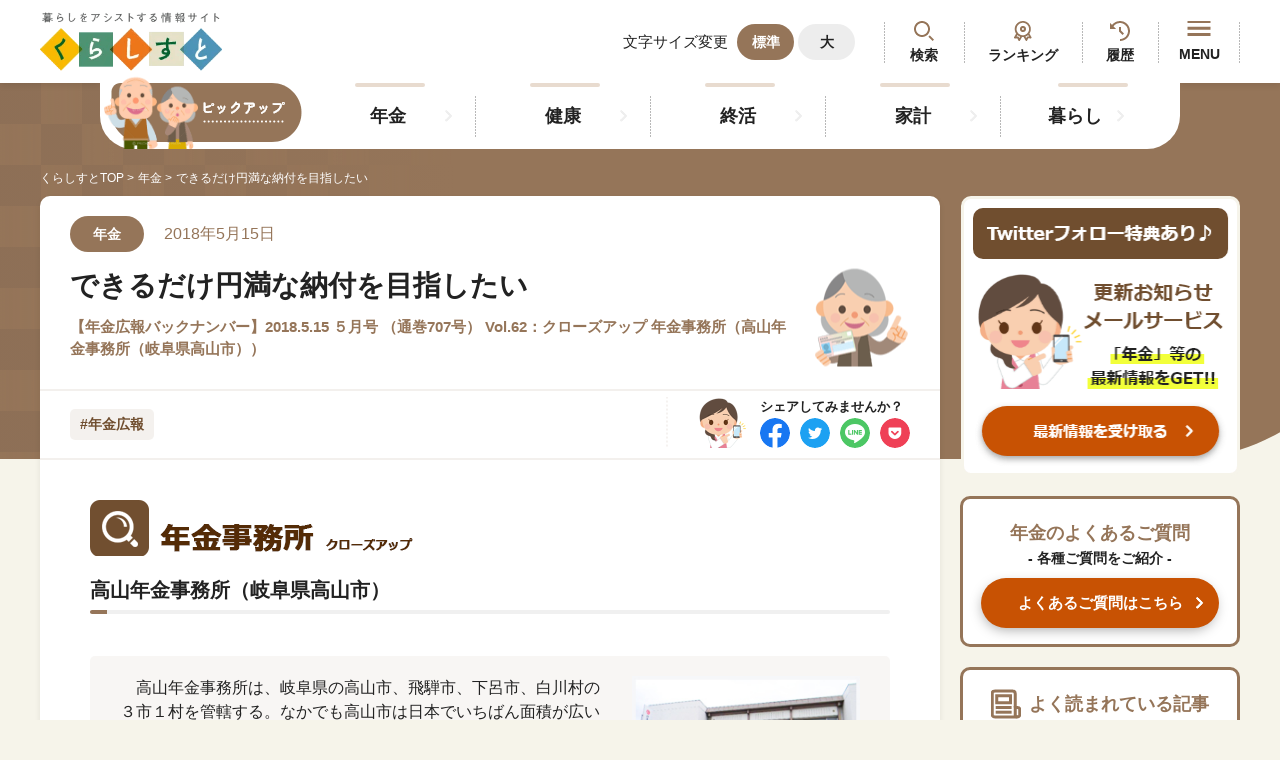

--- FILE ---
content_type: text/html; charset=UTF-8
request_url: https://www.kurassist.jp/nenkin-kouhou/vol62/close-up/close-up-04.html
body_size: 14180
content:
<!DOCTYPE html>
<html lang="ja">
  <head>
    <link rel="preload" href="https://www.googletagmanager.com/gtm.js" as="script">
    <!--  Google Tag Manager-->
    <script>
      (function (w, d, s, l, i) {
          w[l] = w[l] || [];
          w[l].push({ "gtm.start": new Date().getTime(), event: "gtm.js" });
          var f = d.getElementsByTagName(s)[0],
            j = d.createElement(s),
            dl = l != "dataLayer" ? "&l=" + l : "";
          j.async = true;
          j.src = "https://www.googletagmanager.com/gtm.js?id=" + i + dl;
          f.parentNode.insertBefore(j, f);
        })(window, document, "script", "dataLayer", "GTM-T9XZLC9");
      
    </script>
    <!--  End Google Tag Manager-->

    <meta charset="utf-8">
    <meta name="HandheldFriendly" content="True">
    <meta name="MobileOptimized" content="320">
    <meta name="format-detection" content="telephone=no">
    <meta http-equiv="X-UA-Compatible" content="IE=edge">
    <!--[if IE]><meta http-equiv="cleartype" content="on"><![endif]-->
    <meta name="viewport" content="width=device-width, initial-scale=1, shrink-to-fit=no, user-scalable=0" id="viewport">
    <link rel="icon" href="https://www.kurassist.jp/assets/site/img/favicon.ico?v=1769010230" type="image/x-icon">

    <!-- CSRF Token -->
    <meta name="csrf-token" content="EltRlQ805CAdfuHn7tm0B1FkgTCn0rcsIvQdDB2H">
    
      <title>できるだけ円満な納付を目指したい｜年金広報 ｜くらしすと</title>
  <meta name="author" content="一般財団法人 年金住宅福祉協会" />
  <meta property="og:site_name" content="くらしすと(年金、社会保険、ねんきんAtoZ、ねんきん手続き)-暮らしをアシストする情報サイト" />
  <meta name="description"  content="くらしすと 年金講座（年金広報）バックナンバー2018.5.15 ５月号 （通巻707号） Vol.62 実務担当者のための年金講座！「全国１位奪還に向けて一丸となって取り組む④ できるだけ円満な納付を目指したい」についてご紹介しているページです。">
  <meta name="keywords" content="年金講座,バックナンバー,backnumber,吉永貴之,厚生年金徴収課長,くらしすと,年金,ねんきん,社会保険,ガイド" >

  <link rel="canonical" href="https://www.kurassist.jp/nenkin-kouhou/vol62/close-up/close-up-04.html">

   <!-- Open Graph tags -->
  <meta property="og:title" content="できるだけ円満な納付を目指したい｜年金広報">
  <meta property="og:description" content="くらしすと 年金講座（年金広報）バックナンバー2018.5.15 ５月号 （通巻707号） Vol.62 実務担当者のための年金講座！「全国１位奪還に向けて一丸となって取り組む④ できるだけ円満な納付を目指したい」についてご紹介しているページです。">
  <meta property="og:url" content="https://www.kurassist.jp/nenkin-kouhou/vol62/close-up/close-up-04.html">
  <meta property="og:locale" content="ja_JP" />
  <meta property="og:type" content="article" />
  <meta property="og:image" content="https://www.kurassist.jp/assets/site/img/sns-image.webp?v=1769010230" />

  
  <!-- Twitter tags -->
  <meta name="twitter:site" content="@kurassist" />
  <meta name="twitter:title" content="できるだけ円満な納付を目指したい｜年金広報">
  <meta name="twitter:description" content="くらしすと 年金講座（年金広報）バックナンバー2018.5.15 ５月号 （通巻707号） Vol.62 実務担当者のための年金講座！「全国１位奪還に向けて一丸となって取り組む④ できるだけ円満な納付を目指したい」についてご紹介しているページです。">
  <meta name="twitter:image" content="https://www.kurassist.jp/assets/site/img/sns-image.webp?v=1769010230">
  <meta name="twitter:card" content="summary">

  


    <!-- favicon -->
    <link rel="icon" href="https://www.kurassist.jp/assets/site/img/favicon.ico?v=1769010230" type="image/x-icon">

    <!-- apple-touch-icon -->
    <link rel="apple-touch-icon" href="https://www.kurassist.jp/assets/site/img/app-icon.webp?v=1769010230">

    

    <link rel="stylesheet" href="https://www.kurassist.jp/assets/site/css/base.css?v=1769010230">

    <link rel="stylesheet" href="https://www.kurassist.jp/assets/site/css/computation.css?v=1769010230">


    <link rel="stylesheet" href="https://www.kurassist.jp/assets/site/css/custom-global.css?v=1769010230">
    <link rel="stylesheet" href="https://www.kurassist.jp/assets/site/css/mystyle.css?v=1769010230">

    <link rel="stylesheet" href="https://www.kurassist.jp/assets/site/css/v2.css?v=1769010230">

    <script src="https://unpkg.com/default-passive-events"></script>
    
  </head>
  <body>
    <input type="hidden" name="" id="baseUrl" value="https://www.kurassist.jp">

     <!--  Google Tag Manager (noscript)-->
     <noscript><iframe src="https://www.googletagmanager.com/ns.html?id=GTM-T9XZLC9" height="0" width="0" style="display: none; visibility: hidden;"></iframe></noscript>
     <!--  End Google Tag Manager (noscript)-->
    <div class="container" id="kurassist-top">
      
      
      <header>
    <div class="header-top">
      <div class="wrapper">
        <div class="header-logo">
            <a class="trans logo-image" href="https://www.kurassist.jp">
                <img class="md" src="https://www.kurassist.jp/assets/site/img/common/logo.png?v=1769010230" alt="暮らしをアシストする情報サイト くらしすと" width="182" height="83">
                <img class="sm" src="https://www.kurassist.jp/assets/site/img/common/sp/logo.png?v=1769010230" alt="暮らしをアシストする情報サイト くらしすと" width="153" height="72">
            </a>
        </div>
        <div class="header-actions">
          <div class="actions-change-font md"><span class="actions-text">文字サイズ変更</span>
            <ul class="font-list">
              <li><a class="button-primary is-active js-font-size" href="javascript:;" data-size="normal">標準</a></li>
              <li><a class="button-primary js-font-size" href="javascript:;" data-size="large">大</a></li>
            </ul>
          </div>
          <div class="actions-search"><a class="trans show-search-modal" href="javascript:void(0)">検索</a></div>
          <div class="actions-ranking md"><a class="trans" href="https://www.kurassist.jp/ranking">ランキング</a></div>
          <div class="actions-history md"><a class="trans" href="https://www.kurassist.jp/browsing-history">履歴</a></div>
          <a class="actions-menu trans js-button-open-menu" href="javascript:;">MENU
            <div class="button-menu"><span></span><span></span><span></span></div>
          </a>
        </div>
      </div>
    </div>
    <div class="header-bottom">
      <div class="wrapper">
        <nav class="header-navigation md">
          <ul class="list-navigation">
                                                <li><a class="navigation-item trans" href="https://www.kurassist.jp/nenkin">年金</a></li>
                                    <li><a class="navigation-item trans" href="https://www.kurassist.jp/kenkou">健康</a></li>
                                    <li><a class="navigation-item trans" href="https://www.kurassist.jp/shukatsu">終活</a></li>
                                    <li><a class="navigation-item trans" href="https://www.kurassist.jp/kakei">家計</a></li>
                                    <li><a class="navigation-item trans" href="https://www.kurassist.jp/kurashi">暮らし</a></li>
                                      </ul>
        </nav>
      </div>
    </div>
    <div class="header-menu js-navigation">
      <div class="menu-wrapper">
        <div class="menu-heading"><a class="menu-logo" href="#"><img src="https://www.kurassist.jp/assets/site/img/common/sp/logo.png?v=1769010230" alt="暮らしをアシストする情報サイト くらしすと" width="153" height="73" loading="eager"></a>
          <div class="header-actions">
             
            <a class="actions-menu trans js-button-close-menu" href="javascript:;">閉じる
              <div class="button-menu"><span></span><span></span><span></span></div></a>
          </div>
        </div>
        <div class="menu-body">
          <ul class="list-button">
            <li><a class="trans" href="https://www.kurassist.jp/new">最新記事</a></li> 
            <li><a class="trans" href="https://www.kurassist.jp/browsing-history">閲覧履歴</a></li>
            <li><a class="trans" href="https://www.kurassist.jp/ranking">ランキング</a></li>
            <li class="is-full"><a class="trans" href="https://www.kurassist.jp/qa/nenkin">年金のよくあるご質問</a></li>

          </ul>
              
          <div  class="menu-image">
              <a href="/email" class="trans">
                <img src="https://www.kurassist.jp/img/23a56083-d765-4d7a-b4cf-2bcdb102f778/side-banner01-sp.png?fm=png&amp;q=80&amp;fit=max&amp;crop=%2C%2C%2C"  alt="「くらしすと」更新お知らせメールサービス"    loading="lazy" >
              </a>
          </div>

                      <div class="menu-popular">
            <p class="popular-title">人気#タグ「5選」</p>
            <ul class="list-button">
             
                                                                      <li class="is-full"><a class="trans" href="https://www.kurassist.jp/tags/年金広報">#年金広報</a></li>
                                                                                    <li class="is-full"><a class="trans" href="https://www.kurassist.jp/tags/くらしすとEYE(年金)">#くらしすとEYE(年金)</a></li>
                                                                                    <li class="is-full"><a class="trans" href="https://www.kurassist.jp/tags/ねんきんAtoZ">#ねんきんAtoZ</a></li>
                                                                                    <li class="is-full"><a class="trans" href="https://www.kurassist.jp/tags/年金のこんなとき">#年金のこんなとき</a></li>
                                                                                    <li class="is-full"><a class="trans" href="https://www.kurassist.jp/tags/年金講座">#年金講座</a></li>
                                                                         
            </ul>
          </div>
          <ul class="list-menu-accordion">
            <li class="js-common-accordion">
              <div class="accordion-head">「年金」に関する記事</div>
              <div class="accordion-body">
                <ul class="list-button">
                                                            <li class="is-full"><a class="trans" href="https://www.kurassist.jp/kurassist-eye/nenkin/learn-vol46-20260115.html">『外国人と年金』を学ぶ③ ～よくあるQ＆...</a></li>
                                          <li class="is-full"><a class="trans" href="https://www.kurassist.jp/kurassist-eye/nenkin/learn-vol45-20251215.html">『外国人と年金』を学ぶ② ～各国の年金制...</a></li>
                                          <li class="is-full"><a class="trans" href="https://www.kurassist.jp/kurassist-eye/nenkin/learn-vol44-20251117.html">『外国人と年金』を学ぶ① ～脱退一時金と...</a></li>
                                          <li class="is-full"><a class="trans" href="https://www.kurassist.jp/kurassist-eye/nenkin/learn-vol43-20251015.html">『基礎年金の底上げ』を学ぶ～法改正：基礎...</a></li>
                                          <li class="is-full"><a class="trans" href="https://www.kurassist.jp/kurassist-eye/nenkin/learn-vol42-20250915.html">『遺族厚生年金』改正を学ぶ～「どのような...</a></li>
                                      
                </ul><a class="accordion-link trans" href="https://www.kurassist.jp/nenkin">もっと見る</a>
              </div>
            </li>
            <li class="js-common-accordion">
              <div class="accordion-head">「健康」に関する記事</div>
              <div class="accordion-body">
                <ul class="list-button">
                                                            <li class="is-full"><a class="trans" href="https://www.kurassist.jp/anshin/anshin92-2.html">お薬手帳の進化形、「電子お薬手帳」「お薬...</a></li>
                                          <li class="is-full"><a class="trans" href="https://www.kurassist.jp/anshin/anshin92-1.html">「お薬手帳」のススメ</a></li>
                                          <li class="is-full"><a class="trans" href="https://www.kurassist.jp/anshin/anshin90-2.html">やってみた、男の料理</a></li>
                                          <li class="is-full"><a class="trans" href="https://www.kurassist.jp/anshin/anshin90-1.html">生きがい発見！ セカンドライフ④ ～男だ...</a></li>
                                          <li class="is-full"><a class="trans" href="https://www.kurassist.jp/anshin/anshin88-2.html">まずは教室に参加してみようラージボール卓...</a></li>
                                      
                </ul><a class="accordion-link trans" href="https://www.kurassist.jp/kenkou">もっと見る</a>
              </div>
            </li>
            <li class="js-common-accordion">
              <div class="accordion-head">「終活」に関する記事</div>
              <div class="accordion-body">
                <ul class="list-button">
                                                            <li class="is-full"><a class="trans" href="https://www.kurassist.jp/kurassist-eye/shukatsu/shiori-vol14-20250806.html">台風・地震が来る前に知っておきたい ～損...</a></li>
                                          <li class="is-full"><a class="trans" href="https://www.kurassist.jp/kurassist-eye/shukatsu/shiori-vol13-20250707.html">トラブルを防ぐ!火災・地震保険の補償額チ...</a></li>
                                          <li class="is-full"><a class="trans" href="https://www.kurassist.jp/kurassist-eye/shukatsu/shiori-vol12-20250605.html">離れて暮らす親の「保険」を考える②   ...</a></li>
                                          <li class="is-full"><a class="trans" href="https://www.kurassist.jp/kurassist-eye/shukatsu/shiori-vol11-20250507.html">離れて暮らす親の「保険」を考える① ～保...</a></li>
                                          <li class="is-full"><a class="trans" href="https://www.kurassist.jp/kurassist-eye/shukatsu/shiori-vol10-20250405.html">『保険』の見直しポイント～亡くなるまでの...</a></li>
                                                       
                </ul><a class="accordion-link trans" href="https://www.kurassist.jp/shukatsu">もっと見る</a>
              </div>
            </li>
            <li class="js-common-accordion">
              <div class="accordion-head">「家計」に関する記事</div>
              <div class="accordion-body">
                <ul class="list-button">
                                                            <li class="is-full"><a class="trans" href="https://www.kurassist.jp/kakei/nenkin-okane-vol13-20250825.html">20代から始めるiDeCo　～長期投資の...</a></li>
                                          <li class="is-full"><a class="trans" href="https://www.kurassist.jp/kakei/nenkin-okane-vol12-20250625.html">「iDeCo」の受取り方③～「年金」で受...</a></li>
                                          <li class="is-full"><a class="trans" href="https://www.kurassist.jp/kakei/nenkin-okane-vol11-20250526.html">「iDeCo」の受取り方②　   ～「一...</a></li>
                                          <li class="is-full"><a class="trans" href="https://www.kurassist.jp/kakei/nenkin-okane-vol10-20250425.html">「iDeCo」の受取り方①  ～受取りま...</a></li>
                                          <li class="is-full"><a class="trans" href="https://www.kurassist.jp/kakei/nenkin-okane-vol9-20250325.html">「iDeCo」の運用　『商品選択』③　～...</a></li>
                                                      </ul><a class="accordion-link trans" href="https://www.kurassist.jp/kakei">もっと見る</a>
              </div>
            </li>
            
            <li class="js-common-accordion">
              <div class="accordion-head">「暮らし」に関する記事</div>
              <div class="accordion-body">
                <ul class="list-button">
                                                            <li class="is-full"><a class="trans" href="https://www.kurassist.jp/anshin/anshin73-2.html">改修・改修後の気を付けたいアレコレ</a></li>
                                          <li class="is-full"><a class="trans" href="https://www.kurassist.jp/anshin/anshin73-1.html">住まいの環境整備⑤ ～住宅改修の気を付け...</a></li>
                                          <li class="is-full"><a class="trans" href="https://www.kurassist.jp/anshin/anshin71-2.html">金額のトラブルは避けたい</a></li>
                                          <li class="is-full"><a class="trans" href="https://www.kurassist.jp/anshin/anshin71-1.html">住まいの環境整備④ ～住宅改修の値段～</a></li>
                                          <li class="is-full"><a class="trans" href="https://www.kurassist.jp/anshin/anshin70-2.html">申請から支給まで</a></li>
                                                      </ul><a class="accordion-link trans" href="https://www.kurassist.jp/kurashi">もっと見る</a>
              </div>
            </li>
          </ul>
          <ul class="list-button">
            <li class="is-full"><a class="trans" href="https://www.kurassist.jp/aboutus">くらしすとについて</a></li> 
            <li class="is-full"><a class="trans" href="https://www.kurassist.jp/attempt">協会事業案内</a></li>
            <li class="is-full"><a class="trans" href="https://www.kurassist.jp/privacy">プライバシーポリシー（個人情報保護方針）</a></li>
            <li class="is-full"><a class="trans" href="https://www.kurassist.jp/sitemap">サイトマップ</a></li>
          </ul>
          <div class="menu-button-close js-button-close-menu trans">閉じる</div>
        </div>
      </div>
    </div>
    <div class="overlay md js-overlay"></div>
  </header>
      <main>
        <div class="breadcrumb">
          <div class="wrapper">
                <ul class="breadcrumb-list">
        <li><a class="trans" href="/">くらしすとTOP</a></li>
                  <li><a class="trans" href="https://www.kurassist.jp/nenkin">年金</a></li>
                
        <li><span>できるだけ円満な納付を目指したい</span></li>
    </ul>
            
          </div>
        </div>
        <section class="section-base">
          <div class="wrapper">
            <div class="base-content nenkin-article">
    <div class="post-inner">
      <div class="post-head">
        <div class="post-description">
                      <p class="post-category">年金</p>
                                <p class="post-date">
              2018年5月15日&nbsp;&nbsp;&nbsp;
            </p>
                    
        </div>
        <div class="post-information">
          <h1 class="post-title">できるだけ円満な納付を目指したい</h1>
          <h2 class="post-text">【年金広報バックナンバー】2018.5.15 ５月号 （通巻707号） Vol.62：クローズアップ 年金事務所（高山年金事務所（岐阜県高山市））</h2>
          
        </div>
      </div>
      <div class="post-social">
        <ul class="tag-common static-js-category-slider">
          <li><a class="tag-item trans" href="https://www.kurassist.jp/tags/年金広報">#年金広報</a></li>
          
        </ul>
        <div class="social-list">
          <p class="social-text md">シェアしてみませんか？</p> 
          <p class="social-text sm">シェア</p>
           <ul class="md">
            <li>
        <a class="social-item trans" href="https://www.facebook.com/sharer/sharer.php?u=https://www.kurassist.jp/nenkin-kouhou/vol62/close-up/close-up-04.html&display=page" target="_blank" rel="noopener">
            <img src="https://www.kurassist.jp/assets/site/img/common/icn_facebook_circle.png?v=1769010230" alt="facebook" width=30 height=30 loading="eager" />
        </a>
    </li>
    <li>
        <a class="social-item trans" href="https://twitter.com/intent/tweet?text=できるだけ円満な納付を目指したい&amp;url=https://www.kurassist.jp/nenkin-kouhou/vol62/close-up/close-up-04.html" target="_blank" rel="noopener">
            <img src="https://www.kurassist.jp/assets/site/img/common/icn_twitter_circle.png?v=1769010230" alt="twitter" width=30 height=30 loading="eager">
        </a>
    </li>
    <li>
        <a class="social-item trans"  href="https://social-plugins.line.me/lineit/share?url=https://www.kurassist.jp/nenkin-kouhou/vol62/close-up/close-up-04.html" target="_blank" rel="noopener">
            <img src="https://www.kurassist.jp/assets/site/img/common/icn_line_circle.png?v=1769010230" alt="facebook" width=30 height=30 loading="eager">
        </a>
    </li>
    <li>
        <a class="social-item trans" href="https://getpocket.com/edit?url=https://www.kurassist.jp/nenkin-kouhou/vol62/close-up/close-up-04.html&title=できるだけ円満な納付を目指したい" target="_blank" rel="noopener">
            <img src="https://www.kurassist.jp/assets/site/img/common/icn_mail_circle.png?v=1769010230" alt="mail" width=30 height=30 loading="eager">
        </a>
    </li>
    <li>
        
    </li>
</ul>           </ul>
        </div>
      </div>
      <div class="post-content">

        
        
        <div class="block-content">


          
       
          <section class="text_block  w100">
    <div id="ind_honmon">
  <div id="close-up">




    <div class="k_mgn-b-20"><img src="../../../images/close-up.png" width="450" height="56" alt="close-up"></div>



    <h3>高山年金事務所（岐阜県高山市）</h3>
 


    <div class="lead">

      <div class="flo-r" style="width:246px; padding:0 0 5px 18px;">
        <img src="../../../images/ph_lead-26.jpg" height="172" width="246">
      </div><!--高さは172pxが基準-->
      　高山年金事務所は、岐阜県の高山市、飛騨市、下呂市、白川村の３市１村を管轄する。なかでも高山市は日本でいちばん面積が広い市。広大なエリアを管轄する苦労があるが、国民年金保険料の納付率、厚生年金の保険料徴収率、適用率とも全国トップクラスの実績を維持している。目指すは全国１位。事務所一丸となって取り組んでいくという。
    </div>

    <a name="jump" id="jump"></a>
    <h2>できるだけ円満な納付を目指したい</h2>

    <p class="mgn-t-20">
      　<span
        class="fw-bold">吉永貴之厚生年金徴収課長</span>は、刈谷年金事務所（愛知県）の厚生年金徴収課長、清水年金事務所（静岡県）の国民年金課長を経て、今年４月に高山年金事務所に着任したばかり。　「冬の雪がどれだけになるのか、これから体験することにドキドキしています（笑）」と話す。<br>
      　厚生年金徴収課には、４名の職員が所属する。<br>
      　高山年金事務所は厚生年金保険料の収納率の実績も高く、事業所数でみると、管内の適用事業所数3,200件のうち、滞納事業所数は５％程度となっている。「管轄地域は広いので、こちらから１件１件訪問するのは困難です。そのため指導は呼び出しがメインとなっています」と吉永課長。呼び出しをしても応じないケースについては、訪問等により納付協議を行ったうえで約束通りの納付がされない場合には、速やかに差し押さえが行われることになる。<br>
      　滞納事業者の内訳は、ホテルなどや小売業、また、公共工事の減少で苦境にある建設業など。前出の藤本厚生年金適用課長の話にもあったように、昨年度は適用促進が大きく進んだ一方で、「保険料をこんなに支払わないといけないと思っていなかった」という事業所もあり、そうした事業所が未納になっている場合もある。<br>
      　「話してできるだけ円満に納付してもらいたい。前任者が良い成績を残したので、私もそれを引き続き進めていきたいと思っています」（吉永課長）。</p>


    <div class="cl-b flo-r mgn-t-30 close-up-next">
      <a href="close-up-05.html"><img src="../../../images/close-up_next.jpg" alt="次へ"></a>
    </div>
    <div class="clearboth"></div>
  </div><!--voice-->


</div>
</section>

        </div>
      
      </div>


        
     
      
        <div class="post-share">
    <p class="share-text">よかったらこの記事をシェアしてみませんか？</p>
    <div class="share-inner">
      <div class="share-qr md">
        <?xml version="1.0" encoding="UTF-8"?>
<svg xmlns="http://www.w3.org/2000/svg" version="1.1" width="100" height="100" viewBox="0 0 100 100"><rect x="0" y="0" width="100" height="100" fill="#ffffff"/><g transform="scale(3.03)"><g transform="translate(0,0)"><path fill-rule="evenodd" d="M8 0L8 1L10 1L10 0ZM13 0L13 1L14 1L14 0ZM19 0L19 1L20 1L20 4L19 4L19 3L17 3L17 4L16 4L16 3L15 3L15 2L11 2L11 4L10 4L10 3L9 3L9 2L8 2L8 5L9 5L9 6L8 6L8 7L9 7L9 8L8 8L8 9L9 9L9 10L8 10L8 11L9 11L9 10L10 10L10 9L9 9L9 8L10 8L10 7L11 7L11 8L12 8L12 7L13 7L13 6L14 6L14 7L15 7L15 8L14 8L14 11L11 11L11 13L10 13L10 12L9 12L9 13L7 13L7 12L6 12L6 11L7 11L7 10L6 10L6 9L7 9L7 8L6 8L6 9L4 9L4 8L0 8L0 9L1 9L1 10L0 10L0 11L1 11L1 13L0 13L0 14L1 14L1 15L4 15L4 14L5 14L5 15L8 15L8 14L9 14L9 13L10 13L10 15L9 15L9 16L8 16L8 17L10 17L10 18L9 18L9 19L10 19L10 18L11 18L11 19L12 19L12 20L11 20L11 21L10 21L10 20L9 20L9 21L8 21L8 20L5 20L5 19L7 19L7 18L6 18L6 17L7 17L7 16L6 16L6 17L4 17L4 16L2 16L2 18L1 18L1 16L0 16L0 19L1 19L1 21L0 21L0 22L1 22L1 21L3 21L3 22L4 22L4 24L3 24L3 23L1 23L1 24L0 24L0 25L1 25L1 24L3 24L3 25L7 25L7 24L6 24L6 23L8 23L8 26L9 26L9 23L10 23L10 22L11 22L11 23L12 23L12 24L10 24L10 26L11 26L11 25L12 25L12 27L13 27L13 26L14 26L14 27L15 27L15 28L16 28L16 29L15 29L15 31L14 31L14 33L15 33L15 31L16 31L16 32L17 32L17 33L19 33L19 31L17 31L17 30L18 30L18 29L17 29L17 28L16 28L16 27L17 27L17 26L18 26L18 27L19 27L19 29L20 29L20 30L21 30L21 31L20 31L20 32L21 32L21 33L22 33L22 32L23 32L23 33L24 33L24 32L25 32L25 31L26 31L26 33L31 33L31 32L29 32L29 31L30 31L30 29L31 29L31 31L32 31L32 32L33 32L33 31L32 31L32 29L33 29L33 27L32 27L32 28L31 28L31 26L29 26L29 25L30 25L30 23L31 23L31 24L32 24L32 25L33 25L33 24L32 24L32 23L33 23L33 21L31 21L31 20L30 20L30 18L31 18L31 19L32 19L32 20L33 20L33 19L32 19L32 18L33 18L33 16L31 16L31 14L32 14L32 13L30 13L30 12L29 12L29 10L28 10L28 13L27 13L27 15L26 15L26 12L25 12L25 10L24 10L24 8L25 8L25 9L26 9L26 11L27 11L27 9L26 9L26 8L25 8L25 6L24 6L24 8L23 8L23 5L22 5L22 4L23 4L23 2L24 2L24 5L25 5L25 1L24 1L24 0L23 0L23 1L20 1L20 0ZM16 1L16 2L17 2L17 1ZM21 2L21 4L22 4L22 2ZM12 3L12 5L10 5L10 6L9 6L9 7L10 7L10 6L11 6L11 7L12 7L12 5L15 5L15 7L16 7L16 8L15 8L15 11L14 11L14 13L17 13L17 16L16 16L16 18L17 18L17 17L18 17L18 19L20 19L20 20L19 20L19 21L17 21L17 23L16 23L16 20L17 20L17 19L16 19L16 20L14 20L14 19L15 19L15 18L13 18L13 20L12 20L12 21L11 21L11 22L12 22L12 23L14 23L14 25L16 25L16 26L15 26L15 27L16 27L16 26L17 26L17 24L18 24L18 26L19 26L19 25L20 25L20 26L21 26L21 25L22 25L22 27L23 27L23 28L24 28L24 27L23 27L23 25L22 25L22 24L23 24L23 20L24 20L24 23L25 23L25 24L27 24L27 23L28 23L28 24L29 24L29 23L30 23L30 22L31 22L31 21L30 21L30 20L28 20L28 18L26 18L26 17L25 17L25 19L24 19L24 18L23 18L23 20L22 20L22 19L20 19L20 17L21 17L21 16L19 16L19 17L18 17L18 14L19 14L19 12L20 12L20 15L21 15L21 13L22 13L22 17L23 17L23 16L24 16L24 15L25 15L25 13L22 13L22 12L23 12L23 8L22 8L22 6L21 6L21 5L20 5L20 6L19 6L19 9L21 9L21 10L18 10L18 9L17 9L17 7L18 7L18 6L17 6L17 5L19 5L19 4L17 4L17 5L15 5L15 4L13 4L13 3ZM16 6L16 7L17 7L17 6ZM20 6L20 7L21 7L21 6ZM21 8L21 9L22 9L22 8ZM28 8L28 9L30 9L30 11L31 11L31 12L32 12L32 11L33 11L33 8L32 8L32 9L31 9L31 8ZM3 9L3 10L2 10L2 13L1 13L1 14L3 14L3 13L5 13L5 14L7 14L7 13L5 13L5 12L4 12L4 11L6 11L6 10L4 10L4 9ZM16 9L16 11L15 11L15 12L16 12L16 11L17 11L17 9ZM18 11L18 12L17 12L17 13L18 13L18 12L19 12L19 11ZM20 11L20 12L21 12L21 11ZM12 12L12 14L11 14L11 15L10 15L10 16L12 16L12 17L11 17L11 18L12 18L12 17L13 17L13 16L14 16L14 15L13 15L13 16L12 16L12 14L13 14L13 12ZM28 13L28 14L29 14L29 15L27 15L27 16L30 16L30 14L29 14L29 13ZM15 14L15 15L16 15L16 14ZM3 17L3 18L2 18L2 20L3 20L3 21L4 21L4 22L5 22L5 23L6 23L6 22L7 22L7 21L6 21L6 22L5 22L5 21L4 21L4 19L3 19L3 18L4 18L4 17ZM31 17L31 18L32 18L32 17ZM25 19L25 20L26 20L26 19ZM21 20L21 21L22 21L22 20ZM12 21L12 22L13 22L13 21ZM14 21L14 22L15 22L15 21ZM19 21L19 22L20 22L20 21ZM26 21L26 22L27 22L27 21ZM29 21L29 22L28 22L28 23L29 23L29 22L30 22L30 21ZM21 22L21 23L18 23L18 24L20 24L20 25L21 25L21 23L22 23L22 22ZM15 23L15 24L16 24L16 23ZM25 25L25 28L28 28L28 25ZM26 26L26 27L27 27L27 26ZM9 28L9 29L8 29L8 33L11 33L11 32L12 32L12 33L13 33L13 29L14 29L14 28L13 28L13 29L10 29L10 28ZM29 28L29 29L21 29L21 30L28 30L28 31L29 31L29 29L30 29L30 28ZM9 29L9 31L12 31L12 30L10 30L10 29ZM16 29L16 30L17 30L17 29ZM21 31L21 32L22 32L22 31ZM23 31L23 32L24 32L24 31ZM0 0L0 7L7 7L7 0ZM1 1L1 6L6 6L6 1ZM2 2L2 5L5 5L5 2ZM26 0L26 7L33 7L33 0ZM27 1L27 6L32 6L32 1ZM28 2L28 5L31 5L31 2ZM0 26L0 33L7 33L7 26ZM1 27L1 32L6 32L6 27ZM2 28L2 31L5 31L5 28Z" fill="#000000"/></g></g></svg>

    </div>
      <ul class="share-list md">
        <li>
        <a class="social-item trans" href="https://www.facebook.com/sharer/sharer.php?u=https://www.kurassist.jp/nenkin-kouhou/vol62/close-up/close-up-04.html&display=page" target="_blank" rel="noopener">
            <img src="https://www.kurassist.jp/assets/site/img/common/icn_facebook_circle.png?v=1769010230" alt="facebook" width=60 height=60 loading="eager" />
        </a>
    </li>
    <li>
        <a class="social-item trans" href="https://twitter.com/intent/tweet?text=できるだけ円満な納付を目指したい&amp;url=https://www.kurassist.jp/nenkin-kouhou/vol62/close-up/close-up-04.html" target="_blank" rel="noopener">
            <img src="https://www.kurassist.jp/assets/site/img/common/icn_twitter_circle.png?v=1769010230" alt="twitter" width=60 height=60 loading="eager">
        </a>
    </li>
    <li>
        <a class="social-item trans"  href="https://social-plugins.line.me/lineit/share?url=https://www.kurassist.jp/nenkin-kouhou/vol62/close-up/close-up-04.html" target="_blank" rel="noopener">
            <img src="https://www.kurassist.jp/assets/site/img/common/icn_line_circle.png?v=1769010230" alt="facebook" width=60 height=60 loading="eager">
        </a>
    </li>
    <li>
        <a class="social-item trans" href="https://getpocket.com/edit?url=https://www.kurassist.jp/nenkin-kouhou/vol62/close-up/close-up-04.html&title=できるだけ円満な納付を目指したい" target="_blank" rel="noopener">
            <img src="https://www.kurassist.jp/assets/site/img/common/icn_mail_circle.png?v=1769010230" alt="mail" width=60 height=60 loading="eager">
        </a>
    </li>
    <li>
        
    </li>
</ul>
      </ul>
      <a class="share-button trans sm" href="#">シェアする</a>
    </div>
  </div>
      
      <div class="post-rate">

    

    <p class="rate-label">この記事はお役に立ちましたか？</p>
    <ul class="rate-list" data-url="https://www.kurassist.jp/evaluate-page">
        <li><a class="rate-item is-very-helpful trans  " href="javascript:void(0)" data-url="https://www.kurassist.jp/nenkin-kouhou/vol62/close-up/close-up-04.html" data-type="vh_count" >学びがあった</a></li>
        <li><a class="rate-item is-helpful trans " href="javascript:void(0)" data-url="https://www.kurassist.jp/nenkin-kouhou/vol62/close-up/close-up-04.html" data-type="h_count">参考になった</a></li>
        <li><a class="rate-item is-not-helpful trans " href="javascript:void(0)" data-url="https://www.kurassist.jp/nenkin-kouhou/vol62/close-up/close-up-04.html" data-type="nh_count">分かりにくい</a></li>    
    </ul>
    
    <div class="rate-thanks-msg d-none">
        <p class="mgn-b-10">
            ご評価いただきありがとうございます。 <br>
            今後の記事作成の参考にさせていただきます。 <br>
        </p>
        <p>
            また、他のページもよろしければご利用をお願いしておりますので、<br class="sm"> 「<a href="javascript:void(0)" class="show-search-modal">検索機能</a>」や記事の「 <a href="https://www.kurassist.jp/ranking" class="">人気ランキング</a> 」をご利用ください。
        </p>
    </div>
 </div>

      
    </div> 

   
     <ul class="related-list">
    <li><a class="button-tertiary arrow-right trans" href="https://www.kurassist.jp/categories/%E5%B9%B4%E9%87%91"> 「年金」記事一覧</a></li>
    <li><a class="button-tertiary arrow-right trans" href="https://www.kurassist.jp/ranking/kiji/#pension">「年金」記事人気ランキング</a></li>
  </ul>    
    
    <a class="common-box-for-banner md"  href="https://www.njk-support.jp/procedure/"  target="_blank" rel="noopener">
        <img class="banner-image" src="https://www.kurassist.jp/img/78734090-4ec9-4c93-b46f-dadc7722095a/.png?fm=jpg&amp;q=80&amp;fit=max&amp;crop=%2C%2C%2C" alt="中途退職者や定年退職者へ向けた年住協のお役立ち手続きガイド（役立つ必須手続き・退職手続き・退職までの流れ）"  loading="lazy" >
    </a>

    
    <div class="common-box-for-banner-sm  sm">
    <a   href="https://www.njk-support.jp/procedure/" target="_blank" rel="noopener">
        <img  class="banner-image" src="https://www.kurassist.jp/img/619e4df5-87a7-41a4-9702-629bfbc43cfd/sp.png?fm=jpg&amp;q=80&amp;fit=max&amp;crop=%2C%2C%2C" alt="中途退職者や定年退職者へ向けた年住協のお役立ち手続きガイド（役立つ必須手続き・退職手続き・退職までの流れ）"  loading="lazy" >
    </a> 
    </div>
         

    
     
      <div class="block-post">
    <h3 class="title-tertiary">あわせて読みたい記事</h3>
    <ul class="article-list">

        
                            
                <li>
                    <div class="article-card">
                        <a class="article-image trans" href="https://www.kurassist.jp/nenkin-kouhou/vol73/close-up/close-up-07.html">
                                                                                                 <img class="object-fit-cover"  src="https://www.kurassist.jp/img/e98b4d20-7e1d-474b-81fb-277a512b04bb/.png?fm=jpg&amp;q=80&amp;fit=max&amp;crop=850%2C339%2C0%2C0" alt="予約制で事前に記録漏れを確認し効率的な年金相談を——與儀さおりお客様相談室長（あわせて読みたい記事）" width="274" height="110" loading="lazy">
                                                                                                </a>
                    <div class="article-content">
                        <a class="article-title trans" href="https://www.kurassist.jp/nenkin-kouhou/vol73/close-up/close-up-07.html">予約制で事前に記録漏れを確認し効率的な年金相談を——與儀さおりお客様相談室長</a>
                        <ul class="category-list">
                                                            <li><a class="category-item trans" href="#">年金</a></li>
                                                    </ul>
                        <ul class="tag-list">
                            <li><a class="tag-item trans" href="https://www.kurassist.jp/tags/年金広報">#年金広報</a></li>
                        </ul>
                        <div class="article-link"><a class="trans" href="https://www.kurassist.jp/nenkin-kouhou/vol73/close-up/close-up-07.html">この記事を読む</a></div>
                    </div>
                    </div>
                </li>
                
                
                            
                <li>
                    <div class="article-card">
                        <a class="article-image trans" href="https://www.kurassist.jp/nenkin-kouhou/vol33/pro-lecture/pro-lecture-02.html">
                                                                                                 <img class="object-fit-cover"  src="https://www.kurassist.jp/img/e98b4d20-7e1d-474b-81fb-277a512b04bb/.png?fm=jpg&amp;q=80&amp;fit=max&amp;crop=850%2C339%2C0%2C0" alt="一元化後は、厚生年金保険の被保険者（１号厚年）だと、退職共済年金の受給権者は、障がい者特例に該当しますか？ 〜一元化後の障がい者特例の該当要件〜（あわせて読みたい記事）" width="274" height="110" loading="lazy">
                                                                                                </a>
                    <div class="article-content">
                        <a class="article-title trans" href="https://www.kurassist.jp/nenkin-kouhou/vol33/pro-lecture/pro-lecture-02.html">一元化後は、厚生年金保険の被保険者（１号厚年）だと、退職共済年金の受給権者は、障がい者特例に該当しますか？ 〜一元化後の障がい者特例の該当要件〜</a>
                        <ul class="category-list">
                                                            <li><a class="category-item trans" href="#">年金</a></li>
                                                    </ul>
                        <ul class="tag-list">
                            <li><a class="tag-item trans" href="https://www.kurassist.jp/tags/年金講座">#年金講座</a></li>
                        </ul>
                        <div class="article-link"><a class="trans" href="https://www.kurassist.jp/nenkin-kouhou/vol33/pro-lecture/pro-lecture-02.html">この記事を読む</a></div>
                    </div>
                    </div>
                </li>
                
                
                            
                <li>
                    <div class="article-card">
                        <a class="article-image trans" href="https://www.kurassist.jp/nenkin-kouhou/vol69/topics/topics-02.html">
                                                                                                 <img class="object-fit-cover"  src="https://www.kurassist.jp/img/e98b4d20-7e1d-474b-81fb-277a512b04bb/.png?fm=jpg&amp;q=80&amp;fit=max&amp;crop=850%2C339%2C0%2C0" alt="第３期中期計画策定に向けて現状と課題を確認 ～第40回社会保障審議会年金事業管理部会（あわせて読みたい記事）" width="274" height="110" loading="lazy">
                                                                                                </a>
                    <div class="article-content">
                        <a class="article-title trans" href="https://www.kurassist.jp/nenkin-kouhou/vol69/topics/topics-02.html">第３期中期計画策定に向けて現状と課題を確認 ～第40回社会保障審議会年金事業管理部会</a>
                        <ul class="category-list">
                                                            <li><a class="category-item trans" href="#">年金</a></li>
                                                    </ul>
                        <ul class="tag-list">
                            <li><a class="tag-item trans" href="https://www.kurassist.jp/tags/年金広報">#年金広報</a></li>
                        </ul>
                        <div class="article-link"><a class="trans" href="https://www.kurassist.jp/nenkin-kouhou/vol69/topics/topics-02.html">この記事を読む</a></div>
                    </div>
                    </div>
                </li>
                
                
                    
    </ul>
  </div>
  <div class="block-post">
    <h3 class="title-tertiary">人気の記事</h3>
    <ul class="article-list">
                 
                                                <li>
                        <div class="article-card">
                            <a class="article-image trans" href="https://www.kurassist.jp/nenkin_atoz/seido/koyou/koyou02.html">
                                                                   <img class="object-fit-cover"  src="https://www.kurassist.jp/img/a6ba4970-2978-4e76-82ce-58dc9c2e1522/shogai-nenkin.png?fm=jpg&amp;q=80&amp;fit=max&amp;crop=850%2C339%2C0%2C0" alt="雇用保険制度の求職者給付と、特別支給の老齢厚生年金の関係はどのようになっているのでしょうか？（くらしすとの「人気の記事」をご紹介）" width="274" height="110" loading="lazy">
                                  
                                                                </a>
                            <div class="article-content">
                                <a class="article-title trans" href="https://www.kurassist.jp/nenkin_atoz/seido/koyou/koyou02.html">雇用保険制度の求職者給付と、特別支給の老齢厚生年金の関係はどのようになっているのでしょうか？</a>
                                <ul class="category-list">
                                                                         <li><a class="category-item trans" href="#">年金</a></li>
                                                                        
                                </ul>
                                <ul class="tag-list">
                                    <li><a class="tag-item trans" href="https://www.kurassist.jp/tags/ねんきんAtoZ">#ねんきんAtoZ</a></li>
                                </ul>
                                <div class="article-link"><a class="trans" href="https://www.kurassist.jp/nenkin_atoz/seido/koyou/koyou02.html">この記事を読む</a></div>
                            </div>
                        </div>
                    </li>
                                                                                <li>
                        <div class="article-card">
                            <a class="article-image trans" href="https://www.kurassist.jp/nenkin_atoz/seido/hokenryou/hokenryou06.html">
                                                                   <img class="object-fit-cover"  src="https://www.kurassist.jp/img/bb522e4b-9695-4c0c-ab4b-d71e4c770563/05.png?fm=jpg&amp;q=80&amp;fit=max&amp;crop=850%2C339%2C0%2C0" alt="給料に変動があった場合は、厚生年金保険料もそれに伴って変動しますか？（くらしすとの「人気の記事」をご紹介）" width="274" height="110" loading="lazy">
                                  
                                                                </a>
                            <div class="article-content">
                                <a class="article-title trans" href="https://www.kurassist.jp/nenkin_atoz/seido/hokenryou/hokenryou06.html">給料に変動があった場合は、厚生年金保険料もそれに伴って変動しますか？</a>
                                <ul class="category-list">
                                                                         <li><a class="category-item trans" href="#">年金</a></li>
                                                                        
                                </ul>
                                <ul class="tag-list">
                                    <li><a class="tag-item trans" href="https://www.kurassist.jp/tags/ねんきんAtoZ">#ねんきんAtoZ</a></li>
                                </ul>
                                <div class="article-link"><a class="trans" href="https://www.kurassist.jp/nenkin_atoz/seido/hokenryou/hokenryou06.html">この記事を読む</a></div>
                            </div>
                        </div>
                    </li>
                                                                                <li>
                        <div class="article-card">
                            <a class="article-image trans" href="https://www.kurassist.jp/nenkin_atoz/seido/shougai/shougai01.html">
                                                                                     
                                    <img class="object-fit-cover"  src="https://www.kurassist.jp/img/e98b4d20-7e1d-474b-81fb-277a512b04bb/.png?fm=jpg&amp;q=80&amp;fit=max&amp;crop=850%2C339%2C0%2C0" alt="所得があると障害年金は減額になりますか？（くらしすとの「人気の記事」をご紹介）"width="274" height="110" loading="lazy">
                                                                                                    </a>
                            <div class="article-content">
                                <a class="article-title trans" href="https://www.kurassist.jp/nenkin_atoz/seido/shougai/shougai01.html">所得があると障害年金は減額になりますか？</a>
                                <ul class="category-list">
                                                                         <li><a class="category-item trans" href="#">年金</a></li>
                                                                        
                                </ul>
                                <ul class="tag-list">
                                    <li><a class="tag-item trans" href="https://www.kurassist.jp/tags/ねんきんAtoZ">#ねんきんAtoZ</a></li>
                                </ul>
                                <div class="article-link"><a class="trans" href="https://www.kurassist.jp/nenkin_atoz/seido/shougai/shougai01.html">この記事を読む</a></div>
                            </div>
                        </div>
                    </li>
                                                                                                                                                    

      
    </ul>
  </div>      <div class="block-category">
    <h3 class="category-title">カテゴリから記事を探す</h3>
    <ul class="category-list">
                                    <li><a class="button-primary" href=https://www.kurassist.jp/categories/年金>年金</a></li>
                            <li><a class="button-primary" href=https://www.kurassist.jp/categories/健康>健康</a></li>
                            <li><a class="button-primary" href=https://www.kurassist.jp/categories/終活>終活</a></li>
                            <li><a class="button-primary" href=https://www.kurassist.jp/categories/家計>家計</a></li>
                            <li><a class="button-primary" href=https://www.kurassist.jp/categories/暮らし>暮らし</a></li>
                    
    </ul>
    <h3 class="category-title">#タグから記事を探す</h3>
    <ul class="tag-common">
                                    <li><a class="tag-item trans" href="https://www.kurassist.jp/tags/くらしすとEYE(健康)">#くらしすとEYE(健康)</a></li>
                            <li><a class="tag-item trans" href="https://www.kurassist.jp/tags/雇用保険と年金">#雇用保険と年金</a></li>
                            <li><a class="tag-item trans" href="https://www.kurassist.jp/tags/年金広報">#年金広報</a></li>
                            <li><a class="tag-item trans" href="https://www.kurassist.jp/tags/年金用語">#年金用語</a></li>
                            <li><a class="tag-item trans" href="https://www.kurassist.jp/tags/就職したとき">#就職したとき</a></li>
                            <li><a class="tag-item trans" href="https://www.kurassist.jp/tags/遺族年金の">#遺族年金の</a></li>
                            <li><a class="tag-item trans" href="https://www.kurassist.jp/tags/年金を学ぶ">#年金を学ぶ</a></li>
                            <li><a class="tag-item trans" href="https://www.kurassist.jp/tags/繰下げ受給">#繰下げ受給</a></li>
                            <li><a class="tag-item trans" href="https://www.kurassist.jp/tags/年金手続きガイド">#年金手続きガイド</a></li>
                            <li><a class="tag-item trans" href="https://www.kurassist.jp/tags/育児休業">#育児休業</a></li>
                            <li><a class="tag-item trans" href="https://www.kurassist.jp/tags/はじめて年金をもらう人の手続き">#はじめて年金をもらう人の手続き</a></li>
                            <li><a class="tag-item trans" href="https://www.kurassist.jp/tags/産前産後休業・育児休業の期間中の保険料">#産前産後休業・育児休業の期間中の保険料</a></li>
                            <li><a class="tag-item trans" href="https://www.kurassist.jp/tags/相続">#相続</a></li>
                            <li><a class="tag-item trans" href="https://www.kurassist.jp/tags/遺言">#遺言</a></li>
                            <li><a class="tag-item trans" href="https://www.kurassist.jp/tags/年齢上限引上げ加給年金">#年齢上限引上げ加給年金</a></li>
                            <li><a class="tag-item trans" href="https://www.kurassist.jp/tags/年金の種類">#年金の種類</a></li>
                            <li><a class="tag-item trans" href="https://www.kurassist.jp/tags/生前整理">#生前整理</a></li>
                            <li><a class="tag-item trans" href="https://www.kurassist.jp/tags/保険料の免除">#保険料の免除</a></li>
                            <li><a class="tag-item trans" href="https://www.kurassist.jp/tags/経過的寡婦加算">#経過的寡婦加算</a></li>
                            <li><a class="tag-item trans" href="https://www.kurassist.jp/tags/介護のあれこれ">#介護のあれこれ</a></li>
                            <li><a class="tag-item trans" href="https://www.kurassist.jp/tags/老後">#老後</a></li>
                            <li><a class="tag-item trans" href="https://www.kurassist.jp/tags/からだ">#からだ</a></li>
                            <li><a class="tag-item trans" href="https://www.kurassist.jp/tags/年金講座">#年金講座</a></li>
                            <li><a class="tag-item trans" href="https://www.kurassist.jp/tags/セカンドライフ">#セカンドライフ</a></li>
                            <li><a class="tag-item trans" href="https://www.kurassist.jp/tags/退職">#退職</a></li>
                            <li><a class="tag-item trans" href="https://www.kurassist.jp/tags/遺族年金">#遺族年金</a></li>
                            <li><a class="tag-item trans" href="https://www.kurassist.jp/tags/年金のこんなとき">#年金のこんなとき</a></li>
                            <li><a class="tag-item trans" href="https://www.kurassist.jp/tags/標準報酬">#標準報酬</a></li>
                            <li><a class="tag-item trans" href="https://www.kurassist.jp/tags/老齢厚生年金の支給額の計算">#老齢厚生年金の支給額の計算</a></li>
                            <li><a class="tag-item trans" href="https://www.kurassist.jp/tags/くらしすとEYE(年金)">#くらしすとEYE(年金)</a></li>
                    
    </ul>
</div>
   
    
    <ul class="post-navigation">
      <li class="prev"><a class="button-tertiary arrow-left trans" href="https://www.kurassist.jp">トップページへ戻る</a></li>
      <li class="next"><a class="button-tertiary arrow-right trans" href="https://www.kurassist.jp/new">最新記事一覧へ</a></li>
    </ul>
  </div>

            
            <div class="base-side md">
    
    
    <div class="side-block top-link side-link-top is_primary">
      <a  href="/email" >  
          <img src="https://www.kurassist.jp/img/a0868222-0368-43d5-9b5f-ba2c406f6a2d/side-banner01-pc.png?fm=png&amp;q=80&amp;fit=max&amp;crop=%2C%2C%2C"   alt="「くらしすと」更新お知らせメールサービス" class="trans" width="281" height="280" >
      </a> 

      

      
    </div>
    
    <div class="side-block is-primary"> 
      <p class="side-title">年金のよくあるご質問</p>
      <p class="side-text"> - 各種ご質問をご紹介 -</p>
      <a class="button-secondary bg-danger arrow-right trans shadow" href="https://www.kurassist.jp/qa/nenkin">よくあるご質問はこちら</a>
    </div>
    <div class="side-block is-secondary">
      <p class="side-label is-popular">よく読まれている記事</p>
      <ul class="side-list">
                                    <li> 
                    <a class="article-card trans" href="https://www.kurassist.jp/nenkin-kouhou/vol38/pro-lecture/pro-lecture-01.html">
                        
                        <div class="article-text" style="width:100%;padding-left:0">
                            <p>年金事務所で発行される共済組合の年金見込額は、こんなテンプレート（イメージ図）です</p>
                        </div>
                    </a>
                </li>
                            <li> 
                    <a class="article-card trans" href="https://www.kurassist.jp/kurassist-eye/nenkin/learn-vol9-20221215.html">
                        
                        <div class="article-text" style="width:100%;padding-left:0">
                            <p>『障害年金』を学ぶ① ～どのような方が受け取れるのか～</p>
                        </div>
                    </a>
                </li>
                            <li> 
                    <a class="article-card trans" href="https://www.kurassist.jp/nenkin-kouhou/vol39/voice/voice-03.html">
                        
                        <div class="article-text" style="width:100%;padding-left:0">
                            <p>市役所の中だけでなく外ともつながる</p>
                        </div>
                    </a>
                </li>
                            <li> 
                    <a class="article-card trans" href="https://www.kurassist.jp/nenkin-kouhou/vol49/close-up/close-up-03.html">
                        
                        <div class="article-text" style="width:100%;padding-left:0">
                            <p>職員がムラなく知識を身に付けるようにしたい</p>
                        </div>
                    </a>
                </li>
                            <li> 
                    <a class="article-card trans" href="https://www.kurassist.jp/kurassist-eye/nenkin/learn-vol18-20230915.html">
                        
                        <div class="article-text" style="width:100%;padding-left:0">
                            <p>「遺族年金」を学ぶ④　～遺族年金、こんなときどうなるの？～</p>
                        </div>
                    </a>
                </li>
                            
      </ul>
    </div>
    <div class="side-block is-secondary">
      <p class="side-label is-ranking">人気記事ランキング</p>
      <ul class="side-list ranking-number-label">

                                    <li>
                    <a class="article-card trans " href="https://www.kurassist.jp/nenkin_atoz/seido/koyou/koyou02.html">
                        <div class="article-number"></div>
                        
                        <div class="article-text"  style="width:90%;margin-left:30px">
                            <p>雇用保険制度の求職者給付と、特別支給の老齢厚生年金の関係はどのようになっているのでしょうか？</p>
                        </div>
                    </a>
                </li>
                            <li>
                    <a class="article-card trans " href="https://www.kurassist.jp/nenkin_atoz/seido/hokenryou/hokenryou06.html">
                        <div class="article-number"></div>
                        
                        <div class="article-text"  style="width:90%;margin-left:30px">
                            <p>給料に変動があった場合は、厚生年金保険料もそれに伴って変動しますか？</p>
                        </div>
                    </a>
                </li>
                            <li>
                    <a class="article-card trans " href="https://www.kurassist.jp/nenkin_atoz/seido/shougai/shougai01.html">
                        <div class="article-number"></div>
                        
                        <div class="article-text"  style="width:90%;margin-left:30px">
                            <p>所得があると障害年金は減額になりますか？</p>
                        </div>
                    </a>
                </li>
                            <li>
                    <a class="article-card trans " href="https://www.kurassist.jp/nenkin_atoz/seido/kaisi/kaisi01.html">
                        <div class="article-number"></div>
                        
                        <div class="article-text"  style="width:90%;margin-left:30px">
                            <p>特別支給の老齢厚生年金と65歳以上で支給される老齢厚生年金はどう違うのですか？</p>
                        </div>
                    </a>
                </li>
                            <li>
                    <a class="article-card trans " href="https://www.kurassist.jp/nenkin_atoz/seido/gakusei/gakusei02.html">
                        <div class="article-number"></div>
                        
                        <div class="article-text"  style="width:90%;margin-left:30px">
                            <p>学生納付特例制度を利用した場合、保険料の追納額はどれくらいの金額になりますか？</p>
                        </div>
                    </a>
                </li>
                    
        
      </ul><a class="button-secondary arrow-right trans" href="https://www.kurassist.jp/ranking">ランキング一覧</a>
    </div>
    <div class="side-block is-tertiary">
      <p class="side-title">人気の#タグから探す</p>
      <ul class="tag-common">
                                    
                <li><a class="tag-item trans" href="https://www.kurassist.jp/tags/年金広報">#年金広報</a></li>
                            
                <li><a class="tag-item trans" href="https://www.kurassist.jp/tags/くらしすとEYE(年金)">#くらしすとEYE(年金)</a></li>
                            
                <li><a class="tag-item trans" href="https://www.kurassist.jp/tags/ねんきんAtoZ">#ねんきんAtoZ</a></li>
                            
                <li><a class="tag-item trans" href="https://www.kurassist.jp/tags/年金のこんなとき">#年金のこんなとき</a></li>
                            
                <li><a class="tag-item trans" href="https://www.kurassist.jp/tags/年金講座">#年金講座</a></li>
                            
                <li><a class="tag-item trans" href="https://www.kurassist.jp/tags/目で見る年金講座">#目で見る年金講座</a></li>
                            
                <li><a class="tag-item trans" href="https://www.kurassist.jp/tags/くらしすとEYE(終活)">#くらしすとEYE(終活)</a></li>
                            
                <li><a class="tag-item trans" href="https://www.kurassist.jp/tags/年金制度を知りたい">#年金制度を知りたい</a></li>
                            
                <li><a class="tag-item trans" href="https://www.kurassist.jp/tags/くらしすとEYE(健康)">#くらしすとEYE(健康)</a></li>
                            
                <li><a class="tag-item trans" href="https://www.kurassist.jp/tags/年金・社会保険">#年金・社会保険</a></li>
                          </ul>
    </div>

    
    <div class="right-side-bottom-banner">
                  <a href="https://www.njk-support.jp/procedure/" target="_blank" class="side-link trans">
        <img loading="lazy" src="https://www.kurassist.jp/img/29c23883-6b89-4846-8610-bed743e2424b/floating-image-new.png?fm=png&amp;q=80&amp;fit=max&amp;crop=%2C%2C%2C"
            alt="「年住協の虎の巻」退職時に必要な手続き、知っておきたいお役立ち手続きガイド" width="280" height="224" loading="lazy">
    </a>
             
    </div>
  </div> 
  
            
          </div>
        </section>
      </main>
      
      <footer class="v2">
  
      
    <div class="footer-related">
      <div class="wrapper">
        <h3 class="title-primary">年住協のサービス</h3>
        <div class="related-block">
          <ul class="related-list related-list-v2">
           
                                          <li class="footer-banner-with-text">
                    <a href="https://www.njk-support.jp/procedure/" target="_blank" rel="noopener">
                        <img src="https://www.kurassist.jp/img/b31589ed-cfff-487a-8409-8d300d71f85c/footer-banner-procedure.png?fm=png&amp;q=80&amp;fit=max&amp;crop=%2C%2C%2C" alt="年住協のお役立ち手続きガイド（役立つ必須手続き・退職手続き・退職までの流れ）"  loading="lazy">
                        <div>各シーンで役立つ<br>必須手続きや退職等で<br>知っておきたい手続きガイド</div>
                    </a>
                </li>

                              <li class="footer-banner-with-text">
                    <a href="https://nmembers.jp/movie/" target="_blank" rel="noopener">
                        <img src="https://www.kurassist.jp/img/2cf93143-3687-4d62-9560-650b7420ce22/unnamed3.png?fm=png&amp;q=80&amp;fit=max&amp;crop=%2C%2C%2C" alt="Unnamed3"  loading="lazy">
                        <div>便利で生活に欠かせない<br>機能が満載<br>頼れるアプリです</div>
                    </a>
                </li>

                                    </ul>


        </div>
      </div>
    </div>
    <div class="footer-content ">
      <div class="content-head md ">
        <div class="wrapper">
          <ul class="footer-link">
                                                <li><a class="link-item trans" href="https://www.kurassist.jp/nenkin">年金</a></li>
                                    <li><a class="link-item trans" href="https://www.kurassist.jp/kenkou">健康</a></li>
                                    <li><a class="link-item trans" href="https://www.kurassist.jp/shukatsu">終活</a></li>
                                    <li><a class="link-item trans" href="https://www.kurassist.jp/kakei">家計</a></li>
                                    <li><a class="link-item trans" href="https://www.kurassist.jp/kurashi">暮らし</a></li>
                                      </ul>
          <div class="button-to-top js-button-top trans"><span>ページトップ</span></div>
        </div>
      </div>
      <div class="content-body">
        <div class="wrapper">

          
          <div class="footer-description v2">
            <div class="footer-logo">
              <a class="logo-image trans" href="/">
                  <img class="md" src="https://www.kurassist.jp/assets/site/img/common/footer_logo.png?v=1769010230" alt="暮らしをアシストする情報サイト くらしすと" width="304" height="107" loading="lazy">
                  <img class="sm" src="https://www.kurassist.jp/assets/site/img/common/sp/footer_logo.png?v=1769010230" alt="暮らしをアシストする情報サイト くらしすと" width="202" height="71" loading="lazy">
              </a>
          </div>
          <ul class="footer-social">
            <li><a class="trans" href="https://twitter.com/kurassist" target="_blank" ><img src="https://www.kurassist.jp/assets/site/img/common/icn_twitter.png?v=1769010230" alt="twitter" width="48" height="48" loading="lazy" ></a></li>
            
          </ul>
          </div>
           
            <div class="footer-text foorter-color">
              <p>「くらしすと」は <br class="sp-only">
                年金住宅福祉協会が運営している <br class="sp-only">
                年金・社会保険や健康、終活、家計、暮らしに <br class="sp-only">
                役立つ情報をお届けするサイトです。
              </p>

              <ul class="footer-link">
                <li><a class="trans" href="https://www.kurassist.jp/aboutus">くらしすとについて</a></li>
                <li><a class="trans" href="https://www.kurassist.jp/qa/nenkin">年金のよくあるご質問</a></li>
                <li>
                  <a class="trans" href="https://www.njk.or.jp/" target="_blank">
                    一般財団法人年金住宅福祉協会
                    <svg width="20px" height="20px" viewBox="0 0 20 20" style="cursor:pointer; vertical-align: inherit;"><g stroke-width="1" stroke="#666" fill="none" stroke-linecap="round" stroke-linejoin="round"><polyline points="17 13.5 17 19.5 5 19.5 5 7.5 11 7.5"></polyline><path d="M14,4.5 L20,4.5 L20,10.5 M20,4.5 L11,13.5"></path></g></svg>
                  </a></li>
                
                </ul>
              
            </div>
        </div>
      </div>
    </div>
    <div class="footer-description">
      <div class="wrapper">
      
      
        <ul class="footer-link ">
          <li><a class="trans" href="https://www.kurassist.jp/privacy">プライバシーポリシー</a></li>
          <li><a class="trans" href="https://www.kurassist.jp/sitemap">サイトマップ</a></li>
        </ul>
        <small class="copyright-text">&copy; 一般財団法人 年金住宅福祉協会 All rights reserved.</small>
      </div>
    </div>
  </footer>

       

      <div class="floating-modal" style="">
    <div class="modal-content">
      <div class="modal-header">
        <div class="top-header">フリーワードで記事を探す</div>
        <div class="header-close-content">
          <div class="inner-close-content">
            <a href="javascript:void(0)" class="btn close-modal-btn pc-only">× 閉じる</a>
          </div>
        </div>
      </div>
      <div class="modal-body">
        <p class="modal-subheading">カテゴリを選択していただき、お探しのワードを検索ボックスへ入力をお願いします。</p>
        <form action="https://www.kurassist.jp/search-result" method="get" id="modal-search-form"  data-url=https://www.kurassist.jp/categories>
            <div class="step1-container">
                <p>
                    <span>STEP 1</span> 検索するカテゴリを選択します。
                </p>
                <div class="step1-buttons">
                    <ul>
                        <li>
                            <label class="input-label">
                                <input class="input-radio top-search-radio modal-radio-search" type="radio" name="category_name" value="年金"><span class="radio-mark">年金</span>
                            </label>
                        </li>
                        <li>
                            <label class="input-label">
                                <input class="input-radio top-search-radio  modal-radio-search" type="radio" name="category_name" value="健康"><span class="radio-mark">健康</span>
                            </label>
                        </li>
                        <li>
                            <label class="input-label">
                                <input class="input-radio top-search-radio  modal-radio-search" type="radio" name="category_name" value="終活"><span class="radio-mark">終活</span>
                            </label>
                        </li>
                        <li>
                            <label class="input-label">
                                <input class="input-radio top-search-radio  modal-radio-search" type="radio" name="category_name" value="家計"><span class="radio-mark">家計</span>
                            </label>
                        </li>
                        
                    </ul>
                </div>
            </div>
            <div class="step2-container">
                <p>
                    <span>STEP 2</span> フリーワードを入力して検索します。
                </p>
                <div class="step2-input-container">
                    <input type="text" name="keyword" placeholder="フリーワードを入力します" id="modal-search-keyword">

                    <button  class="modal-search-btn trans disabled-btn">
                        <img src="https://www.kurassist.jp/assets/site/img/common/search_left.png?v=1769010230" alt="" class="pc-only">
                        検索
                    </button>
                </div>
                <div class="modal-search-error-lbl d-none error-label">「STEP1」でカテゴリの選択をしてから再度検索をお願いします。</div>
            </div>
        </form>
        <div class="dash-line"></div>

        <div class="modal-top-tags-content">
            <div class="modal-tags-label">人気のキーワード</div>
            <div class="modal-tags-items">
                <ul class="result-tag">
                                                                        <li><a class="tag-item trans" href="https://www.kurassist.jp/tags/年金広報">#年金広報</a></li>
                                                    <li><a class="tag-item trans" href="https://www.kurassist.jp/tags/くらしすとEYE(年金)">#くらしすとEYE(年金)</a></li>
                                                    <li><a class="tag-item trans" href="https://www.kurassist.jp/tags/ねんきんAtoZ">#ねんきんAtoZ</a></li>
                                                    <li><a class="tag-item trans" href="https://www.kurassist.jp/tags/年金のこんなとき">#年金のこんなとき</a></li>
                                                    <li><a class="tag-item trans" href="https://www.kurassist.jp/tags/年金講座">#年金講座</a></li>
                                                    <li><a class="tag-item trans" href="https://www.kurassist.jp/tags/目で見る年金講座">#目で見る年金講座</a></li>
                                                    <li><a class="tag-item trans" href="https://www.kurassist.jp/tags/くらしすとEYE(終活)">#くらしすとEYE(終活)</a></li>
                                                    <li><a class="tag-item trans" href="https://www.kurassist.jp/tags/年金制度を知りたい">#年金制度を知りたい</a></li>
                                                    <li><a class="tag-item trans" href="https://www.kurassist.jp/tags/くらしすとEYE(健康)">#くらしすとEYE(健康)</a></li>
                                                    <li><a class="tag-item trans" href="https://www.kurassist.jp/tags/年金・社会保険">#年金・社会保険</a></li>
                                                                
                </ul>
            </div>

        </div>
        
      </div>

      <a href="javascript:void(0)" class="bottom-close-btn close-modal-btn"><span>×</span> <span class="sp-only">閉じる</span></a>
      
      
    </div>
   
  </div>    </div>
    <link rel="stylesheet" href="https://www.kurassist.jp/assets/site/css/search-modal.css?v=1769010230">



    <script src="https://www.kurassist.jp/assets/site/js/jquery.3.6.1.min.js?v=1769010230"></script>
    <script src="https://www.kurassist.jp/assets/site/js/slick.1.8.1.min.js?v=1769010230"></script>
    <script src="https://www.kurassist.jp/assets/site/js/scripts.js?v=1769010230"></script>
    <script src="https://www.kurassist.jp/assets/site/js/common.js?v=1769010230"></script>
    <script src="https://www.kurassist.jp/assets/site/js/search.js?v=1769010230"></script>
    <script src="https://www.kurassist.jp/assets/site/js/evaluate-page.js?v=1769010230"></script>

    <script src="https://www.kurassist.jp/assets/site/js/article.js?v=1769010230"></script>
<script src="https://www.kurassist.jp/assets/site/js/computation.js?v=1769010230"></script>
<script src="https://www.kurassist.jp/assets/site/js/computation-v3.js?v=1769010230"></script>
<script src="https://www.kurassist.jp/assets/site/js/computation-v4.js?v=1769010230"></script>


<script>
  

  // If the content inside the iframe changes dynamically, you might need to call resizeIframe whenever the content changes
</script>



  </body>
</html>

--- FILE ---
content_type: text/css
request_url: https://www.kurassist.jp/assets/site/css/v2.css?v=1769010230
body_size: 1892
content:
.custom-article-list:last-child {
    margin-right: 0px !important;
}

.text-center {
    text-align: center;
}

/*  Margins Start*/
.mb-0 {
    margin-bottom: 0  !important;
}
.m-auto {
    margin: auto;
}
.mb-10 {
    margin-bottom: 10px;
}
.mb-20 {
    margin-bottom: 20px;
}
.mb-30 {
    margin-bottom: 30px !important;
}
/* Margins End */

/*  Padding Start*/

.pb-20 {
    padding-bottom: 20px;
}
.pb-45 {
    padding-bottom: 45px;
}

/* Padding End */

.custom-article-list .article-card .article-title {
    min-height: 70px;
    margin-bottom: 0px !important;
    -webkit-line-clamp: inherit;
}

.footer-related::before {
    background: none;
}
footer {
    padding-top: 50px;
}

.footer-description.v2 {
    padding-top: 0px;
    padding-bottom: 0px;
}

.footer-text .footer-link {
    width: 100%;
    margin-top: 20px;
}

.footer-content .footer-text .footer-link a::after {
    content: none !important;
    border-right: 0px;
}
.footer-content .footer-text .footer-link li::after {
    border-right: 0px;
}

.footer-content .footer-text .footer-link a {
    padding-right: 40px;
    color: #8c8c8c;
}
.footer-description .footer-link a {
    color: #8c8c8c; 
}

.footer-description .footer-link {
    justify-content: start;
}

.foorter-color {
    color: #8c8c8c;
}

.v2 .footer-description .footer-link li a{
    padding-right: 40px;
}

.v2 .footer-description .footer-link li:not(:last-child)::after {
    content: none !important;
    border-right: 0px;
}

.v2 .footer-related .related-list-v2 {
    width: 100%;
}
.v2 .footer-related .related-list-v2 li {
    width: 20%;
    display: inline-block;
    margin-right: 0px;
    padding: 5px;
}

.v2 .footer-related .related-list-v2 li a img {
    /* height: 90px; */
    height: auto;
}

.sp-only {
    display: none;
}

.article-card .article-content {
    padding: 22px 12px;
}

.post-content .article-list.v2 {
    margin-bottom: 15px;
}




/* Top page  start*/
.v2 .section-top-keyvisual .slider-item.is-new::after {
    right: 40px;
    bottom: 120px;
    top: auto;
}
.v2 .section-top-keyvisual .slider-item .slider-date {
    position: absolute;
    right: 45px;
    bottom: 10px;
}
.v2 .section-top-keyvisual .slider-item .slider-content {
    min-height: 137px;
}

.v2 .section-top-keyvisual .slick-prev {
    left: auto;
    /* right: calc(50% - 433px); */
    right:  300px;
    bottom: -114px;
    top: auto !important;
}

.v2 .section-top-keyvisual .slick-next {
    left: auto;
    /* right: calc(50% - 500px); */
    right: 220px;
    bottom: -114px;
    top: auto !important;
}

.v2 .section-top-recommended {
    padding-top: 70px;
}

.v2 .home-article-list-show-more {
    width: 100%;
    text-align: center;
    padding: 40px 0px 5px 0px;
}
.v2 .section-top-common .block-common {
    padding: 70px 0 0px;
}

.v2 .article-list.article-slider-list.no-image .slick-arrow {
    top: 49%;
}

.v2 .section-top-filter.section-top-filter-faq {
    margin-top: 100px;
    width: 100%;
    display: flex;
    
}

/* .v2 .section-top-filter.section-top-filter-faq .section-top-filter .filter-free {
    width: 50%;
} */

.v2 .section-top-filter-faq .filter-box-container {
    width: 50%;
    display: inline-block;
    background-color: #fff;

}


.v2  .section-top-filter .filter-box-container .filter-list {
    justify-content: space-between;
}

.v2 .section-top-filter-faq .filter-box-container .filter-free {
    padding-right: 50px;
    width: 600px;
    float: right;
    padding-top: 30px;
}

.v2 .section-top-filter-faq .faq-box-container {
    background: #e8e4ca;
}

.v2 .section-top-filter-faq .faq-box-container .section-top-useful {
    padding-top: 0px;
}
.v2 .section-top-filter-faq .faq-box-container {
    width: 50%;
    display: inline-block;
}

.v2 .section-top-filter-faq .faq-box-container .section-top-useful .useful-faq {
    width: 80%;
    padding-left: 50px;
}
.v2 .section-top-filter-faq .faq-box-container .section-top-useful .useful-faq .faq-text {
    padding-left: 110px;
    padding-bottom: 55px;
    padding-right: 120px;
}
.v2 .section-top-useful .useful-faq .button-primary {
    margin: auto;
}

.v2 .related-list-v2 .footer-banner-with-text a {
    background-color: #FBFAF5;
    padding: 15px 20px;
    display: block;
    text-align: center;
    text-decoration: none;
}

.v2 .related-list-v2 .footer-banner-with-text a img {
    display: block;
}
.v2 .related-list-v2 .footer-banner-with-text a div {
    padding-top: 10px;
}

.v2 .footer-related .title-primary {
    margin-bottom: 20px;
}
.section-top-filter .filter-free .filter-title {
    text-align: center;
}
.section-top-useful .useful-faq .useful-title {
    text-align: center;
    background: none;
    padding: 0px 65px;
}

.section-top-keyvisual .keyvisual-slider li {
    padding: 8px 15px 0;
}
/* Top page  end*/

.custom-table-list.table-list {
    padding-left: 340px;
    display: inline-block;
}

.custom-table-list li {
    width: 49%;
    display: inline-block;
    vertical-align: text-top;
}

.post-content .link-accordion-items .button-list.custom-button-list > li {
    width: 238px;
    margin-right: 14px;
    padding: 0px 10px;
}


@media only screen and (max-width: 767.98px) {
    .sp-only{
        display: block;
    }
    .article-list.v2{
        display: block;
    }
    .article-list.v2 .custom-article-list{
        margin-right: 0px;
        display: inline-block;
        margin-bottom: 15px;
        width: 1.85rem;
    }

    .v2 .footer-related .related-list-v2  {
        width: 100%;
        margin: auto;
    }

    .v2 .footer-related .related-list-v2 li {
        width: 100%;
    }

    .v2 .footer-content {
        background-color: #fff;
        padding-top: 40px;
        font-size: 16px;
    } 
    .v2 .footer-text p{
        text-align: center;
    }

    .footer-text .footer-link li{
        margin-left: 30px;
    }   

    .footer-text .footer-link li{
        display: inline-block;
    }
    .footer-content .footer-text .footer-link a {
        padding-right: 10px;
        padding-top: 5px;
        padding-bottom: 5px;
    }

    .v2 .footer-description .footer-link {
        border-top: 1px solid #e8e4ca;
        margin-left: 10px;
        margin-right: 10px;
    }

    .v2 .footer-description .footer-link li {
        display: inline-block;
    }
    .v2 .footer-description .footer-link li a {
        border-top: 0px;
        padding-right: 10px;
        font-weight: normal;
    }

    

    .footer-description .footer-link li a::after {
        background: none;    
    }

    .post-content .article-list.v2 {
        margin-bottom: 0px;
    }

    .article-card .article-content {
        padding: 22px 5px 10px 5px;
        /* padding: 22px 5px; */
        /* padding: 0.07rem 0.10rem  0.07rem 0.10rem ; */
    }


    /* Top page  start*/

  
    .v2 .section-top-keyvisual .slider-item .slider-content {
        min-height: 115px;
    }
    .v2 .section-top-keyvisual .slider-item .slider-image {
        height: 1.55rem;
    }

    .v2 .section-top-keyvisual .slider-item.is-new::after {
        right: 0;
        bottom: 104px;
        top: auto;
        left: auto;
    }

    .v2 .section-top-keyvisual .slick-prev {
        right: 60px;
        bottom: -45px;
    }
    .v2 .section-top-keyvisual .slick-next {
        right: 15px;
        bottom: -45px;
    }

    .v2 .related-list-v2 .footer-banner-with-text a {
        margin-bottom: 10px;
        margin-top: 16px;
        font-size: 16px;
    }

    .home-article-list-show-more .common-link {
        margin: auto;
    }
    .v2 .home-article-list-show-more {
        padding: 25px 0px 15px 0px;
    }

    .v2 .title-secondary .title-text.sm-right {
        text-align: right;
        padding-right: 10px;
    }
    .v2 .title-secondary .title-text.sm-left {
        text-align: left;
        padding-left: 10px;
    }
    .v2 .section-top-common .block-common {
        padding: 15px 0 0px;
    }

    .v2 .section-top-filter.section-top-filter-faq {
        display: block;
        margin-top: 50px;
    }
    .v2 .section-top-filter-faq .filter-box-container {
        width: 100%;    
    }

    .v2 .section-top-filter-faq .faq-box-container {
        width: 100%; 
    }

    .v2 .section-top-filter-faq .filter-box-container .filter-free {
        padding: 20px;
        width: 100%;
        margin: auto;
    }

    .v2 .section-top-filter-faq .faq-box-container .section-top-useful .useful-faq {
        width: 100%;
        padding-left: 10px;
       
    }
    .v2 .section-top-filter-faq .faq-box-container .section-top-useful .useful-faq .faq-text {
        padding-bottom: 20px;
        padding-right: 10px;
    }

    .v2 .footer-related .related-list-v2 li a img {
        margin: auto;
    }
    
    .v2 .section-top-recommended {
        padding-top: 40px;
        padding-bottom: 20px;
    }

    .v2 .section-top-keyvisual .slider-item .slider-date {
       right: 25px;
    }

    .section-top-useful .useful-faq .useful-title {
        padding: 0px 20px;
    }

    /* Top page  end*/

    .custom-table-list.table-list {
        padding-left: 0px;
        display: block;
    }

    .custom-table-list li {
        width: 100%;
        display: block;
    }

    .post-content .link-accordion-items .button-list.custom-button-list > li {
        width: 100%;
       
    }
    
}

--- FILE ---
content_type: text/css
request_url: https://www.kurassist.jp/assets/site/css/search-modal.css?v=1769010230
body_size: 2036
content:
@charset "utf-8";

/* For the Modal Top Page alert */
.pc-only {
    display: inline-block;
}
.sp-only {
    display: none;
}
.d-none { display: none; }

.error-label {
    color: red;
    margin-top: 7px;
}


.floating-modal {
    display: none;
    outline: 0px;
    z-index: 999999 !important;
    top: 0;
    width: 100%; /* Full width */
    height: 100%; /* Full height */
    box-sizing: content-box;
    position: fixed;
    padding-top: 30px;
    background-color: rgb(0,0,0); /* Fallback color */
    background-color: rgba(0,0,0,0.4); /* Black w/ opacity */
    overflow-y: auto;
}

.floating-modal .modal-content {
    background-color: #fff;
    margin: auto;
    padding: 40px 70px 30px 70px;
    border: 1px solid #888;
    width: 1000px;
    border-radius: 30px;
}

.floating-modal .modal-content .modal-header {
    text-align: center;
}
.floating-modal .modal-content .modal-header .top-header {
    font-size: 28px;
    font-weight: bold;
    color: #704E2F;
    margin-bottom: 20px;
}


.header-close-content {
    position: relative;
}
.inner-close-content {
    position: absolute;
    right: -35px;
    top: -70px;
}
.bottom-close-container {
    position: relative;
}
.inner-bottom-close-content {
    position: absolute;
    left: -80px;
    top: -40px;
}












.header-close-content .inner-close-content a {
    height: 35px;
    width: 89px;
    background-color: #f3f0ed;
    color: #704e2f;
    font-weight: bold;
    font-size: 12px;
    padding: 8px 9px;
    border-radius: 5px;
    text-decoration: none;
   
}

.header-close-content .inner-close-content a:hover {
    background-color: #e0d9d1;
}

.bottom-close-container .inner-bottom-close-content a {
    background-color: transparent;
    color: #000;
    box-shadow: none;
    border: 0px;
    font-weight: normal;
}




.bottom-close-btn {
    width: 49px;
    height: 35px;
    border-radius: 5px;
    background: #f3f0ed;
    font-size: 18px;
    font-weight: bold;
    line-height: 18px;
    font-style: normal;
    text-align: left;
    color: #704e2f;
    text-decoration: none;
    display: block;
    text-align: center;
    padding-top: 10px;
    font-weight: bold;
    margin-left: -25px;
    margin-bottom: -10px;
}
.bottom-close-btn:hover {
    background-color: #e0d9d1;
}



.floating-modal .modal-body .modal-subheading {
    font-size: 16px;
    font-weight: 400;
    line-height: 16px;
    font-style: normal;
    text-align: center;
    color: #222222;
}

.floating-modal .modal-body .step1-container, 
.floating-modal .modal-body .step2-container  {
    font-size: 14px;
    font-weight: bold;
    line-height: 14px;
    font-style: normal;
    text-align: left;
    color: #222222;
    width: 625px;
    margin: auto;
    /* padding-left: 60px; */
}

.floating-modal .modal-body .step1-container {
    margin-top: 40px;
}
.floating-modal .modal-body .step1-container p span,
.floating-modal .modal-body .step2-container p span
{
    font-size: 18px;
    font-weight: bold;
    line-height: 18px;
    font-style: normal;
    text-align: left;
    color: #957559;
    padding-right: 15px;
}

.floating-modal .modal-body .step1-container .step1-buttons ul {
    list-style: none;
    margin: 0;
    padding: 0;
    display: -ms-flexbox;
    display: flex;
    -ms-flex-wrap: wrap;
    flex-wrap: wrap;
}
.floating-modal .modal-body .step1-container .step1-buttons ul li {
    margin-right: 15px;
    margin-bottom: 10px;
}

.floating-modal .modal-body .step1-container .step1-buttons ul li .input-label {
    width: 140px;
    height: 46px;
    border-radius: 18px;
    cursor: pointer;
}

.floating-modal .modal-body .step1-container .step1-buttons ul li .input-label input {
    position: absolute;
    opacity: 0;
    cursor: pointer;
    height: 0;
    width: 0;
}

.floating-modal .modal-body .step1-container .step1-buttons ul li .input-label input:checked ~ .radio-mark{
    background-color: #957559;
    color: #fff;
}


.floating-modal .modal-body .step1-container .step1-buttons ul li .input-label .radio-mark {
    background-color: #ebebeb;
    border-radius: inherit;
    width: 100%;
    height: 100%;
    display: -ms-flexbox;
    display: flex;
    -ms-flex-align: center;
    align-items: center;
    -ms-flex-pack: center;
    justify-content: center;
    transition: all 0.3s;
}

.floating-modal .modal-body .step1-container .step1-buttons ul li .input-label:hover .radio-mark {
    background: #957559;
    color: #fff;
}

.floating-modal .modal-body .step2-container {
    margin-top: 20px;
    /* margin-bottom: 40px; */
}


.floating-modal .modal-body .step2-container p {
    margin-bottom: 5px;
}


.floating-modal .modal-body .step2-container .step2-input-container {
    width: 648px;
    height: 67px;
    display: flex;
}

.step2-container .step2-input-container input {
    width: 538px;
    height: 67px;
    border-color: #e3e3e3;
    border-width: 2px;
    border-style: solid;
    border-radius: 5px;
    padding: 0px 15px;
    font-weight: normal;
}
.step2-container .step2-input-container button {
    width: 107px;
    height: 67px;
    border-radius: 5px;
    background: #704e2f;
    color: #fff;
    margin-left: 4px;
    font-size: 18px;
    font-weight: bold;
    line-height: 18px;
    font-style: normal;
    text-align: center;
    color: #ffffff;
    cursor: pointer;
}
.step2-container .step2-input-container button img { 
    margin-right: -5px;
}

.floating-modal .modal-body .dash-line {
    width: 100%;
    margin-top: 30px;
    margin-bottom: 30px;
    border-bottom: 3px dashed #704e2f;
}
.modal-top-tags-content {
    display: flex;
}
.modal-top-tags-content .modal-tags-label {
    width: 350px;
    height: 24px;
    font-size: 20px;
    font-weight: bold;
    line-height: 22px;
    font-style: normal;
    text-align: left;
    color: #704e2f;
    padding-top: 10px;
}

.modal-top-tags-content .modal-tags-items {
    display: inline-block;
}

.modal-tags-items .result-tag li {
    margin-right: 3px;
    margin-bottom: 10px;
    display: inline-block;
    font-size: 12px;
}
.modal-tags-items .result-tag li a{
    border-radius: 5px;
    padding: 4px 9px;
    font-size: 11.3px;
    background: rgba(149, 117, 89, 0.1);
    color: #957559;
    display: inline-block;
    font-weight: bold;
    opacity: 1;
    transition: opacity 0.26s ease;
    text-decoration: none;
}


.disabled-btn {
    pointer-events: none;
    background-color: #999999 !important;
}
.disabled-icon {
    pointer-events: none;
}



/* FOr the evaluation modal */
.modal-evaluation {
    visibility: hidden;
    opacity: 0;
    /* position: absolute; */
    top: 0;
    right: 0;
    bottom: 0;
    left: 0;
    display: flex;
    align-items: center;
    justify-content: center;
    background: rgba(77, 77, 77, .7);
    transition: all .4s;
    z-index: 999;
    width: 100%; /* Full width */
    height: 100%; /* Full height */
    position: fixed;
  }
  
  /* .modal-evaluation:target {
    visibility: visible;
    opacity: 1;
  } */
  
  .modal_evaluation_content {
    border-radius: 4px;
    position: relative;
    width: 500px;
    max-width: 90%;
    background: #fff;
    padding: 1em 2em;
  }
  
  .modal_evaluation_footer {
    text-align: right;
  }


  .modal_evaluation_close {
    position: absolute;
    top: 10px;
    right: 10px;
    color: #585858;
    text-decoration: none;
  }

  .modal-evaluation-confirm {
    border-radius: 5px;
    background: #704e2f;
    font-size: 14px;
    font-weight: bold;
    color: #ffffff;
    cursor: pointer;
    padding: 10px;
    margin-right: 10px;
  }
  .modal-evaluation-cancel {
    border-radius: 5px;
    background: #EDEDED;
    font-size: 14px;
    font-weight: bold;
    cursor: pointer;
    padding: 10px;
    margin-right: 10px;
  }

  .modal-evaluation-cancel:hover {
    background: #f2f2f2;
  }


/* End */











@media only screen and (max-width: 767px)
{
    .pc-only {
        display: none;
    }
    .sp-only {
        display: inline-block;
    }
    .floating-modal .modal-content {
        width: 98%;
        padding: 25px;
    }
    .floating-modal .modal-content .modal-header .top-header {
        font-size: 24px;
    }
    .floating-modal .modal-body .modal-subheading {
        font-size: 14px;
    }
    .floating-modal .modal-body .step1-container, 
    .floating-modal .modal-body .step2-container {
        padding-left: 0px;
        margin-top: 12px;
        width: 100%;
    }

    .floating-modal .modal-body .step1-container p span, 
    .floating-modal .modal-body .step2-container p span {
        padding-right: 10px;
    }

    .floating-modal .modal-body .step2-container .step2-input-container {
        width: 100%;
        height: 47px;
    }

    .step2-container .step2-input-container input {
        width: 75%;
        height: 47px;
    }
    .step2-container .step2-input-container button {
        width: 25%;
        height: 47px;
    }

    .modal-top-tags-content {
        display: block;
    }
    .modal-top-tags-content .modal-tags-label {
        width: 100%;
        display: block;
        text-align: center;
        padding-top: 0px;
    }
    .modal-top-tags-content .modal-tags-items {
        width: 100%;
        text-align: center;
    }

    .modal-top-tags-content .modal-tags-items ul {
        padding-left: 0px;
        margin-bottom: 0px;
        font-size: 12px;
        margin-top: 15px;
        text-align: left;
    }
    .modal-tags-items .result-tag li a{
        font-size: 12px;
    }

    .bottom-close-btn {
        margin: auto;
        margin-top: 20px;
        width: 89px;
        height: 35px;
        font-size: 12px
    }

    .floating-modal .modal-body .step1-container .step1-buttons ul li {
        margin-right: 7px;
        margin-bottom: 10px;
        width: 22.5%;
    }
    .floating-modal .modal-body .step1-container .step1-buttons ul li .input-label {
        width: 100%;
        border-radius: 11px;
    }

    .floating-modal .modal-body .step1-container p,
    .floating-modal .modal-body .step2-container p {
        margin-bottom: 5px;
    }
    
    .floating-modal .modal-body .dash-line {
        margin-top: 20px;
        margin-bottom: 20px;
    
    }
    
}




--- FILE ---
content_type: text/javascript
request_url: https://www.kurassist.jp/assets/site/js/computation-v4.js?v=1769010230
body_size: 2288
content:


$(function () {
    var baseUrl = $("#baseUrl").val();
    var msi = [];
    var taxDependents = [];
    if($("#v4-computation").length){
        $.ajax({
            url: baseUrl+'/get_computation_data?&version=v4',
            type: 'GET',
            dataType: 'json',
            headers: {
                'X-CSRF-TOKEN': $('meta[name="csrf-token"]').attr('content')
            },
            beforeSend: function() {
                
            },
            success: function(oRes) {
               
                var oData = JSON.parse(oRes.data.result.data);
                // console.log(oData)

                if(oData["標準報酬月額表"]){
                    msi = oData["標準報酬月額表"]
                }
                if(oData["給与所得の源泉徴収表"]){
                    taxDependents = oData["給与所得の源泉徴収表"]
                }

                


            }
        });

    }

  

    $(document).on("change", "#age", function(){
        if(parseInt($(this).val().trim())){
            $("#yse-container").html(getYearsService($(this).val()) )
        }else{
            $("#yse-container").html(0 )
        }
        
    });




    function getYearsService($iVal) 
    {
        return 65 - $iVal;
    }

    $(document).on('click', "#compute-v4-now", function(){
        var iAge = $("#age").val().trim() ? parseFloat($("#age").val().trim()) : 0,
            iMonthlyIncome = $("#monthly_income").val().trim() ? parseFloat($("#monthly_income").val().trim()) : 0,
            iCommutingCost = $("#commuting_cost").val().trim() ? parseFloat($("#commuting_cost").val().trim()) : 0,
            iBonus = $("#bonus").val().trim() ? parseFloat($("#bonus").val().trim()) : 0,
            iHeadcountDependents = $("#headcount_dependents").val().trim() ? parseFloat($("#headcount_dependents").val().trim()) : 0,
            iYearsService = getYearsService(iAge),
            iTotal = 0,
            iMaleLife = 81.09,
            iFemaleLife = 87.14,
            iMonthlyPaymentTotal = 0;


            if(iAge && iAge < 66){
                // = W20+Y20
                iHeadcountDependents = iHeadcountDependents + 4;

                var iMonthlyIncome = getMonthlyIncome(iMonthlyIncome),
                    T15 = getT15(iCommutingCost),
                    M8 = getFromMITable(iMonthlyIncome),
                    iP8 = getP8(M8),
                    iG17 = getG17(iBonus),
                    iWelfarePension = getWelfarePension(M8),
                    iHealthInsurance = getHealthInsurance(M8),
                    iNursingInsurance = getNursingInsurance(M8, iAge),
                    iEmploymentInsurance = getEmploymentInsurance(iMonthlyIncome),
                    iIncomeTax = getIncomeTax(iHeadcountDependents, iMonthlyIncome, iWelfarePension, iHealthInsurance, iNursingInsurance, iEmploymentInsurance, T15),
                    iAnnualPension = getAnnualPension(iP8, iYearsService, iG17),
                    iMonthlyPension = getMonthlyPension(iAnnualPension),
                    iMaleAmountPension = getMaleAmountPension(iAnnualPension, iMaleLife),
                    iMalePaidInsurance = getMalePaidInsurance(iP8, iYearsService, iG17),
                    iMaleAmoundDiff = getMaleAmoundDiff(iMaleAmountPension, iMalePaidInsurance),
                    iFemaleAmountPension = getFemaleAmountPension(iAnnualPension, iFemaleLife),
                    iFemalePaidInsurance = getFemalePaidInsurance(iP8, iYearsService, iG17),
                    iFemaleAmoundDiff = getFemaleAmoundDiff(iFemaleAmountPension, iFemalePaidInsurance);

                    iMonthlyPaymentTotal = iMonthlyIncome - iWelfarePension - iHealthInsurance - iNursingInsurance - iEmploymentInsurance - iIncomeTax;
                 

                $("#total-monthly-income").html(iMonthlyIncome.toLocaleString()+" 円");
                $("#welfare-pension-total").html(iWelfarePension.toLocaleString()+" 円");
                $("#health-insurance-total").html(iHealthInsurance.toLocaleString()+" 円");
                $("#nursing-insurance-total").html(iNursingInsurance.toLocaleString()+" 円");
                $("#employment-insurance-total").html(iEmploymentInsurance.toLocaleString()+" 円");
                $("#income-tax-total").html(iIncomeTax.toLocaleString()+" 円");
                $("#monthly-payment-total").html(iMonthlyPaymentTotal.toLocaleString()+" 円");

                $("#annual-pension-total").html(Math.round(iAnnualPension).toLocaleString()+" 円");
                $("#monthly-pension-total").html(iMonthlyPension.toLocaleString()+" 円");

                // 
                $("#male-amount-pension").html(iMaleAmountPension.toLocaleString()+" 円");
                $("#male-paid-insurance").html(iMalePaidInsurance.toLocaleString()+" 円");
                $("#male-amount-diff").html((iMaleAmoundDiff  > 0 ? '+' : '') +iMaleAmoundDiff.toLocaleString()+" 円");

                $("#female-amount-pension").html(iFemaleAmountPension.toLocaleString()+" 円");
                $("#female-paid-insurance").html(iFemalePaidInsurance.toLocaleString()+" 円");
                $("#female-amount-diff").html((iFemaleAmoundDiff > 0 ? '+' : '') + iFemaleAmoundDiff.toLocaleString()+" 円");
                
                // (result > 0 ? '+'+result : result)
                
            }else{
                $("#total-monthly-income").html("0 円");
                $("#welfare-pension-total").html("0 円");
                $("#health-insurance-total").html("0 円");
                $("#nursing-insurance-total").html("0 円");
                $("#employment-insurance-total").html("0 円");
                $("#income-tax-total").html("0 円");
                $("#monthly-payment-total").html("0 円");

                $("#annual-pension-total").html("0 円");
                $("#monthly-pension-total").html("0 円");

                $("#male-amount-pension").html("0 円");
                $("#male-paid-insurance").html("0 円");
            }


            
            

    });

    function getMonthlyIncome($iVal) 
    {
        return $iVal * 10000
    }

    function getT15($iVal) 
    {
        return $iVal * 10000
    }

    function getG17($iVal) 
    {
        return Math.round(($iVal / 12) * 10) / 10 * 10000;
    }

    function getP8(M8) 
    {
        let result = M8 <= 83000 ? 0 : (M8 >= 665000 ? 665000 : M8);
     

        return result;
    }

    
    function getWelfarePension(M8) 
    {
    
        var result;

        if (M8 <= 83000) {
            result = 0;
        } else if (M8 >= 665000) {
            result = 665000;
        } else {
            result = M8;
        }


        // compute again
        result = result * 0.0915;
        return  Math.round(result / 1000) * 1000;

    }
    

    function getFromMITable(iMonthlyIncome) 
    {
        var result = 0;
        
        for( var x in msi) {
            var item = msi[x];
            

            if(iMonthlyIncome >= item.col_2 && iMonthlyIncome <= item.col_3){
                result = item.col_6;
                break;
            }else if(iMonthlyIncome <= 62999 && item.col_3 == 62999){
                result = item.col_6;
                break;
            }else if(iMonthlyIncome >= 1355000 && item.col_2 == 1355000){
                result = item.col_6;
                break;
            }

        }

     

        return result;
    }

    function getHealthInsurance(M8)
    {
        var result = M8 * 0.05;

        // Round to the nearest thousand
        result = Math.round(result / 1000) * 1000;

        return result;
    }

    function getNursingInsurance(M8, iAge) 
    {
        var result;
        if (iAge >= 66 || iAge <= 40) {
            result = 0;
        } else {
            result = M8 * 0.008; // 0.8% of M8
        }

        // Round the result to the nearest thousand
        return Math.round(result / 1000) * 1000;
         
    }

    function getEmploymentInsurance(iMonthlyIncome)
    {
        var result = 0;

        result = iMonthlyIncome * 0.006; // 0.6%

         // Round the result to the nearest thousand
         return Math.round(result / 1000) * 1000;
    }

    function getIncomeTax(iHeadcountDependents, iMonthlyIncome, iWelfarePension, iHealthInsurance, iNursingInsurance, iEmploymentInsurance, T15)
    {

        var result = 0,
            iTaxableIncome = iMonthlyIncome - (iWelfarePension + iHealthInsurance + iNursingInsurance + iEmploymentInsurance) - T15,
            iTaxDependent = getFromTaxDependentsTable(iTaxableIncome, iHeadcountDependents);

            return Math.round(iTaxDependent / 1000) * 1000;

    }

    function getFromTaxDependentsTable(iVal, headCount) 
    {
        var result = 0;
        for( var x in taxDependents) {
            var item = taxDependents[x];
            
            if(iVal >= item.col_2 && iVal <= item.col_3){
                
                result = item['col_'+headCount];
                break;
            }

        }

        // console.log(result)

        return result;
    }

    function getAnnualPension(W12, G23, T17)
    {

    //   console.log(W12)
    //   console.log(G23)
    //   console.log(T17)

  

        // Calculate using the formula logic
        let factor = 5.481 / 1000;
        let limit = G23 * 12 >= 660 ? 660 : G23 * 12;

        // let result = Math.round(W12 * factor * limit + T17 * factor * limit);
        let result = W12 * factor * limit + T17 * factor * limit;


    

        return result
    }


    function getMonthlyPension(iAnnual){
        return Math.round(iAnnual / 12)
    }

    function getMaleAmountPension(iAnnualPension, iMaleLife)
    {

        let result = Math.round(iAnnualPension * (Math.round(iMaleLife) - 65));
         

        return result
    }

    function getMalePaidInsurance(M8, iYearsService, iG17)
    {
        let result = (M8 * 0.0915 * iYearsService * 12) + (iG17 * 0.0915 * iYearsService * 12);

        return Math.round(result);
    }

    function getMaleAmoundDiff(iMaleAmountPension, iMalePaidInsurance) {
        let result = iMaleAmountPension - iMalePaidInsurance;

        return result;
    }

    function getFemaleAmountPension(iAnnualPension, iFemaleLife)
    {

        let result = Math.round(iAnnualPension * (Math.round(iFemaleLife) - 65));
         

        return result
    }

    function getFemalePaidInsurance(M8, iYearsService, iG17)
    {
        let result = (M8 * 0.0915 * iYearsService * 12) + (iG17 * 0.0915 * iYearsService * 12);

        return Math.round(result);
    }

    function getFemaleAmoundDiff(iFemaleAmountPension, iFemalePaidInsurance) {
        let result =  iFemaleAmountPension - iFemalePaidInsurance;

        return result 
    }


});

--- FILE ---
content_type: text/javascript
request_url: https://www.kurassist.jp/assets/site/js/search.js?v=1769010230
body_size: 888
content:
$(function(){
    
    $(document).off("click", ".load-more-arcticles").on("click", ".load-more-arcticles", function(){
        var $this = $(this),
            url = $this.data('url'),
            keyword = $this.data('keyword'),
            category_name = $this.data('category_name'),
            perpage = $this.data('perpage');
       
      

        $.ajax({
            url: url+'?category_name=' +category_name+'&keyword='+keyword+'&perpage='+perpage,
            type: 'GET',
            dataType: 'json',
            headers: {
                'X-CSRF-TOKEN': $('meta[name="csrf-token"]').attr('content')
            },
            beforeSend: function() {
                $this.html('Please Wait...');
            },
            success: function(oRes) {
                $this.html('もっと表示する');
                
                if (Object.keys(oRes.articles).length > 0) {
                    $('.load-more-arcticles').data('perpage', oRes.perpage);

                    $('.result-list').append(oRes.articles);

                   if(oRes.counted < 10){
                    $('.load-more-arcticles').css('display', 'none');
                   }
                }

            }
        });


    });

    $(document).off("click", ".load-more-tags-result").on("click", ".load-more-tags-result", function(){
        var $this = $(this),
            url = $this.data('url'),
            keyword = $this.data('keyword'),
            category_name = $this.data('category_name'),
            perpage = $this.data('perpage');
       
      

        $.ajax({
            url: url+'?keyword='+keyword+'&perpage='+perpage,
            type: 'GET',
            dataType: 'json',
            headers: {
                'X-CSRF-TOKEN': $('meta[name="csrf-token"]').attr('content')
            },
            beforeSend: function() {
                $this.html('Please Wait...');
            },
            success: function(oRes) {
                // console.log(oRes)
                $this.html('もっと表示する');
                
                if (Object.keys(oRes.articles).length > 0) {
                    $('.load-more-tags-result').data('perpage', oRes.perpage);

                    $('.result-list').append(oRes.articles);

                   if(oRes.counted < 10){
                    $('.load-more-tags-result').css('display', 'none');
                   }
                }

            }
        });


    });

    $(document).off("click", ".load-more-cat-result").on("click", ".load-more-cat-result", function(){
        var $this = $(this),
            url = $this.data('url'),
            // keyword = $this.data('keyword'),
            category_name = $this.data('category_name'),
            perpage = $this.data('perpage');
       
      

        $.ajax({
            url: url+'?category_name='+category_name+'&perpage='+perpage,
            type: 'GET',
            dataType: 'json',
            headers: {
                'X-CSRF-TOKEN': $('meta[name="csrf-token"]').attr('content')
            },
            beforeSend: function() {
                $this.html('Please Wait...');
            },
            success: function(oRes) {
                // console.log(oRes)
                $this.html('もっと表示する');
                
                if (Object.keys(oRes.articles).length > 0) {
                    $('.load-more-cat-result').data('perpage', oRes.perpage);

                    $('.result-list').append(oRes.articles);

                   if(oRes.counted < 10){
                    $('.load-more-cat-result').css('display', 'none');
                   }
                }

            }
        });


    });


    
    var iCatRadio = 0;
    $('.modal-search-btn').off('click').on('click', function(){
        var uiForm = $("#modal-search-form");
        
    });
    $('.modal-radio-search').off('click').on('click', function(){
        iCatRadio++;
        $('.modal-search-error-lbl').addClass('d-none');
        checkIfValidSearch();
    });
    $('#modal-search-keyword').off('keyup').on('keyup', function(){
       if(iCatRadio == 0){
            $('.modal-search-error-lbl').removeClass('d-none');
        }else{
            $('.modal-search-error-lbl').addClass('d-none');
        }
        checkIfValidSearch()
    });

   

    $(document).on('click', '.show-search-modal', function(){
        $(".floating-modal").show();
    });
    $(document).on('click', '.close-modal-btn', function(){
        $('.floating-modal').hide();
    });



    function checkIfValidSearch(){
        if(iCatRadio > 0 && $('#modal-search-keyword').val().trim() != "" ){
            $('.modal-search-btn').removeClass("disabled-btn");
        }else{
            $('.modal-search-btn').addClass("disabled-btn");
        }
    }

});